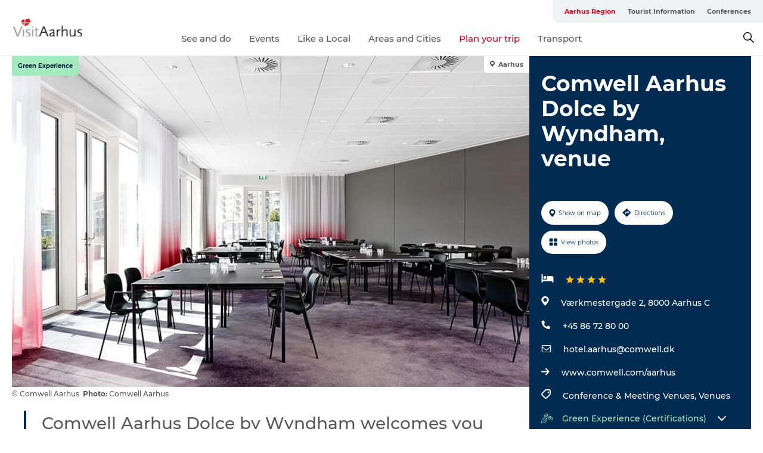

--- FILE ---
content_type: text/html; charset=utf-8
request_url: https://www.visitaarhus.com/aarhus-region/plan-your-trip/comwell-aarhus-dolce-wyndham-venue-gdk765175
body_size: 38340
content:
<!DOCTYPE html><html lang="en" class=""><head><meta charSet="UTF-8"/><meta http-equiv="X-UA-Compatible" content="IE=edge"/><meta name="viewport" content="width=device-width, initial-scale=1.0, maximum-scale=1.0"/><title>Comwell Aarhus Dolce by Wyndham, venue | VisitAarhus</title><meta name="title" content="Comwell Aarhus Dolce by Wyndham, venue | VisitAarhus"/><meta name="description" content="Hotel Comwell Aarhus is a 4-star hotel with 240 rooms. The largest event/conference space has a capacity of up to 500 guests. If you are in need of more space Comwell Aarhus can collaborate with other nearby facilities, just a 5 minute walk from the hotel that can accommodate up to 900 guests."/><meta name="keywords" content="https://files.guidedanmark.org/files/484/224520_Comwell-Aarhus-mdelokale.jpg"/><link rel="canonical" href="https://www.visitaarhus.com/aarhus-region/plan-your-trip/comwell-aarhus-dolce-wyndham-venue-gdk765175"/><link rel="image_src" href="https://files.guidedanmark.org/files/484/224520_Comwell-Aarhus-mdelokale.jpg"/><meta property="og:site_name" content="VisitAarhus"/><meta property="og:url" content="https://www.visitaarhus.com/aarhus-region/plan-your-trip/comwell-aarhus-dolce-wyndham-venue-gdk765175"/><meta property="og:image" content="https://files.guidedanmark.org/files/484/224520_Comwell-Aarhus-mdelokale.jpg"/><meta property="og:image:url" content="https://files.guidedanmark.org/files/484/224520_Comwell-Aarhus-mdelokale.jpg"/><meta name="twitter:card" content="summary_large_image"/><meta name="twitter:title" content="Comwell Aarhus Dolce by Wyndham, venue | VisitAarhus"/><meta name="twitter:description" content="Hotel Comwell Aarhus is a 4-star hotel with 240 rooms. The largest event/conference space has a capacity of up to 500 guests. If you are in need of more space Comwell Aarhus can collaborate with other nearby facilities, just a 5 minute walk from the hotel that can accommodate up to 900 guests."/><meta name="twitter:url" content="https://www.visitaarhus.com/aarhus-region/plan-your-trip/comwell-aarhus-dolce-wyndham-venue-gdk765175"/><meta name="twitter:image" content="https://files.guidedanmark.org/files/484/224520_Comwell-Aarhus-mdelokale.jpg"/><script type="application/ld+json">{"@context":"https://schema.org","@graph":[{"@type":"Product","name":"Comwell Aarhus Dolce by Wyndham, venue","address":{"@type":"PostalAddress","streetAddress":"Værkmestergade 2","postalCode":"8000"},"geo":{"@type":"GeoCoordinates","latitude":"56.150302","longitude":"10.209205999"},"image":{"@type":"ImageObject","url":"https://files.guidedanmark.org/files/484/224520_Comwell-Aarhus-mdelokale.jpg"}}]}</script><meta name="google-site-verification" content="_4YlPhtGLQxtRmmJUVQMqLQ_Z2mzmVJk3X6E4VSdvqM"/><meta name="google-site-verification" content="_4YlPhtGLQxtRmmJUVQMqLQ_Z2mzmVJk3X6E4VSdvqM"/><meta name="formular" content="&lt;div id=&quot;sn-f1dcef6f-c522-4a73-9c80-d68de36c4cfe&quot;&gt;&lt;/div&gt;"/><script>dataLayer=[];</script><script class="google-tag-manager">
          (function(w,d,s,l,i){w[l]=w[l]||[];w[l].push({'gtm.start':
            new Date().getTime(),event:'gtm.js'});var f=d.getElementsByTagName(s)[0],
            j=d.createElement(s),dl=l!='dataLayer'?'&l='+l:'';j.async=true;j.src=
            'https://www.googletagmanager.com/gtm.js?id='+i+dl;f.parentNode.insertBefore(j,f);
          })(window,document,'script','dataLayer','GTM-PFBDMCW');
            </script><script type="text/javascript">!function(){"use strict";function l(e){for(var t=e,r=0,n=document.cookie.split(";");r<n.length;r++){var o=n[r].split("=");if(o[0].trim()===t)return o[1]}}function s(e){return localStorage.getItem(e)}function u(e){return window[e]}function A(e,t){e=document.querySelector(e);return t?null==e?void 0:e.getAttribute(t):null==e?void 0:e.textContent}var e=window,t=document,r="script",n="dataLayer",o="https://vcdezrtt.visitaarhus.dk",a="",i="evcdezrtt",c="dobbmym=HRBPPTEpTiJCPiNNM0IVS0ZaQ1wBCl4AHQcbDgQFER4BB1weDg%3D%3D",g="stapeUserId",v="",E="",d=!1;try{var d=!!g&&(m=navigator.userAgent,!!(m=new RegExp("Version/([0-9._]+)(.*Mobile)?.*Safari.*").exec(m)))&&16.4<=parseFloat(m[1]),f="stapeUserId"===g,I=d&&!f?function(e,t,r){void 0===t&&(t="");var n={cookie:l,localStorage:s,jsVariable:u,cssSelector:A},t=Array.isArray(t)?t:[t];if(e&&n[e])for(var o=n[e],a=0,i=t;a<i.length;a++){var c=i[a],c=r?o(c,r):o(c);if(c)return c}else console.warn("invalid uid source",e)}(g,v,E):void 0;d=d&&(!!I||f)}catch(e){console.error(e)}var m=e,g=(m[n]=m[n]||[],m[n].push({"gtm.start":(new Date).getTime(),event:"gtm.js"}),t.getElementsByTagName(r)[0]),v=I?"&bi="+encodeURIComponent(I):"",E=t.createElement(r),f=(d&&(i=8<i.length?i.replace(/([a-z]{8}$)/,"kp$1"):"kp"+i),!d&&a?a:o);E.async=!0,E.src=f+"/"+i+".js?"+c+v,null!=(e=g.parentNode)&&e.insertBefore(E,g)}();</script><script id="CookieConsent" src="https://policy.app.cookieinformation.com/uc.js" data-culture="EN" type="text/javascript" defer="" async=""></script><script src="https://www.google.com/recaptcha/api.js?render=re6LcAQtErAAAAAB4A__SJEmWGyszubotoR8sksx9N_site_key" async=""></script><link rel="icon" href="/static/images/favicon.ico" type="image/x-icon"/><meta name="next-head-count" content="28"/><link rel="preload" href="/_next/static/media/8858de35be6d63bd-s.p.ttf" as="font" type="font/ttf" crossorigin="anonymous" data-next-font="size-adjust"/><link rel="preload" href="/_next/static/media/ade88f670a4a93e2-s.p.woff2" as="font" type="font/woff2" crossorigin="anonymous" data-next-font="size-adjust"/><link rel="preload" href="/_next/static/media/7f4e2cacbacd7c77-s.p.woff" as="font" type="font/woff" crossorigin="anonymous" data-next-font="size-adjust"/><link rel="preload" href="/_next/static/media/fe6ff1c8e748122a-s.p.woff2" as="font" type="font/woff2" crossorigin="anonymous" data-next-font="size-adjust"/><link rel="preload" href="/_next/static/media/9671873632b769ea-s.p.woff2" as="font" type="font/woff2" crossorigin="anonymous" data-next-font="size-adjust"/><link rel="preload" href="/_next/static/media/0020fb129ebc950b-s.p.woff2" as="font" type="font/woff2" crossorigin="anonymous" data-next-font="size-adjust"/><link rel="preload" href="/_next/static/css/f9783be563079af7.css" as="style"/><link rel="stylesheet" href="/_next/static/css/f9783be563079af7.css" data-n-g=""/><noscript data-n-css=""></noscript><script defer="" nomodule="" src="/_next/static/chunks/polyfills-78c92fac7aa8fdd8.js"></script><script defer="" src="/_next/static/chunks/24434.2d78b39796aef039.js"></script><script defer="" src="/_next/static/chunks/90180.2cd874d1f8a55392.js"></script><script defer="" src="/_next/static/chunks/89311.d4a83a9b96968818.js"></script><script defer="" src="/_next/static/chunks/52576.7c1155037314c9e5.js"></script><script defer="" src="/_next/static/chunks/69305.95e9ec2f7430440a.js"></script><script defer="" src="/_next/static/chunks/16487.c8405206fde0bf11.js"></script><script defer="" src="/_next/static/chunks/61263.cd3f37a049f1982f.js"></script><script defer="" src="/_next/static/chunks/75fc9c18-295119e68f43c671.js"></script><script defer="" src="/_next/static/chunks/22135.5b23275e4359771f.js"></script><script defer="" src="/_next/static/chunks/88035.a55b00c408bb73af.js"></script><script defer="" src="/_next/static/chunks/77654.f3f2dda92b6acb47.js"></script><script defer="" src="/_next/static/chunks/33996.2229128561d62e70.js"></script><script defer="" src="/_next/static/chunks/38606.c791e11a42e15f83.js"></script><script defer="" src="/_next/static/chunks/73999.f214e8f8ebe5101d.js"></script><script defer="" src="/_next/static/chunks/66518.8241159cdeb0e19e.js"></script><script defer="" src="/_next/static/chunks/42911.663eb074ad65fed6.js"></script><script defer="" src="/_next/static/chunks/7969.600288e47a18f32f.js"></script><script defer="" src="/_next/static/chunks/20349.72af27da3c31588d.js"></script><script defer="" src="/_next/static/chunks/407.b80e1eb57de02bcf.js"></script><script defer="" src="/_next/static/chunks/46473.9af10905805760a8.js"></script><script defer="" src="/_next/static/chunks/45849.741acc0402931615.js"></script><script defer="" src="/_next/static/chunks/10613.16507b36973a2d41.js"></script><script defer="" src="/_next/static/chunks/6462.c12763e89d8a44ae.js"></script><script defer="" src="/_next/static/chunks/84041.d231d3637cdb2731.js"></script><script defer="" src="/_next/static/chunks/32299.3c4b62ae9e1c2bb9.js"></script><script src="/_next/static/chunks/webpack-63856f52277dde65.js" defer=""></script><script src="/_next/static/chunks/framework-f0918f007280e2a4.js" defer=""></script><script src="/_next/static/chunks/main-e4ec7a994fac8df8.js" defer=""></script><script src="/_next/static/chunks/pages/_app-dfcb281616405551.js" defer=""></script><script src="/_next/static/chunks/72776-dd4a5de0c04d1828.js" defer=""></script><script src="/_next/static/chunks/51294-05c6ba5fe17e3586.js" defer=""></script><script src="/_next/static/chunks/pages/drupal-f757f6edd3d96ab6.js" defer=""></script><script src="/_next/static/kcTTT74bUDEUWe3UTljfD/_buildManifest.js" defer=""></script><script src="/_next/static/kcTTT74bUDEUWe3UTljfD/_ssgManifest.js" defer=""></script><style data-styled="" data-styled-version="6.0.5">.gYcIVp a{padding:6px;position:absolute;top:-40px;left:0px;color:#c0c0c0;border-right:1px solid #7ba8a1;border-bottom:1px solid #7ba8a1;border-bottom-right-radius:8px;background:#df041f;-webkit-transition:top 1s ease-out;transition:top 1s ease-out;z-index:100;}/*!sc*/
.gYcIVp a:focus{position:absolute;left:0px;top:0px;-webkit-transition:top 0.1s ease-in;transition:top 0.1s ease-in;}/*!sc*/
@media (prefers-reduced-motion: reduce){.gYcIVp a{transition-duration:0.001ms!important;}}/*!sc*/
@media print{.gYcIVp{display:none;}}/*!sc*/
data-styled.g4[id="sc-521c778a-3"]{content:"gYcIVp,"}/*!sc*/
.fnpHaN{background-color:#FFF;}/*!sc*/
data-styled.g12[id="sc-1c46d5dd-5"]{content:"fnpHaN,"}/*!sc*/
.btXcuZ{width:100%;height:65px;background-color:#df041f;display:flex;justify-content:center;align-content:center;align-items:center;}/*!sc*/
data-styled.g13[id="sc-1c46d5dd-6"]{content:"btXcuZ,"}/*!sc*/
.kjVbdK{font-size:14px;font-weight:bold;line-height:18px;color:white;}/*!sc*/
data-styled.g14[id="sc-1c46d5dd-7"]{content:"kjVbdK,"}/*!sc*/
.iMgDDq{padding:0 7px;display:flex;justify-content:center;align-items:center;align-content:center;}/*!sc*/
.iMgDDq a{color:white;display:inline-block;padding:0 7px;}/*!sc*/
.iMgDDq svg path{fill:white;}/*!sc*/
.iMgDDq a[title="tiktok"]>svg{width:20px;height:20px;}/*!sc*/
.iMgDDq a[title="tiktok"]{padding-left:2px!important;}/*!sc*/
data-styled.g15[id="sc-1c46d5dd-8"]{content:"iMgDDq,"}/*!sc*/
.buaBos{border-top:2px solid rgb(231, 234, 236);padding:15px 0px;margin-top:40px;display:flex;align-items:center;align-content:center;font-size:14px;}/*!sc*/
@media (max-width: 47.9375em){.buaBos{font-size:12px;flex-direction:column;}}/*!sc*/
data-styled.g16[id="sc-1c46d5dd-9"]{content:"buaBos,"}/*!sc*/
.yMZwZ{display:flex;align-content:center;align-items:center;}/*!sc*/
@media (max-width: 47.9375em){.yMZwZ{margin:10px 0 20px;}}/*!sc*/
@media (min-width: 48em){.yMZwZ{margin:0 20px;flex:1;}}/*!sc*/
.yMZwZ a{cursor:pointer;margin:0 20px;color:#585858;}/*!sc*/
.yMZwZ a:hover{color:#df041f;}/*!sc*/
data-styled.g18[id="sc-1c46d5dd-11"]{content:"yMZwZ,"}/*!sc*/
.dTjGyd{padding:20px 0;}/*!sc*/
@media (max-width: 47.9375em){.dTjGyd{font-size:14px;}}/*!sc*/
data-styled.g19[id="sc-1c46d5dd-12"]{content:"dTjGyd,"}/*!sc*/
.ciIioz h2{font-size:14px;font-weight:700;margin-bottom:20px;}/*!sc*/
data-styled.g20[id="sc-1c46d5dd-13"]{content:"ciIioz,"}/*!sc*/
.bFerkM{list-style:none;padding:0;}/*!sc*/
.bFerkM li{margin:15px 0;}/*!sc*/
.bFerkM a{color:#585858;}/*!sc*/
.bFerkM a:hover{color:#df041f;}/*!sc*/
data-styled.g21[id="sc-1c46d5dd-14"]{content:"bFerkM,"}/*!sc*/
.kKnrtv{position:relative;border-bottom:1px solid rgb(240, 241, 243);background-color:#FFF;width:100vw;top:0;transition:all 0.3s;}/*!sc*/
.kKnrtv >div{display:flex;align-items:center;height:100%;}/*!sc*/
.kKnrtv.sticky{position:fixed;z-index:20;}/*!sc*/
@media print{.kKnrtv.sticky{display:none;}}/*!sc*/
@media (max-width: 47.9375em){.kKnrtv{height:44px;}}/*!sc*/
data-styled.g37[id="sc-1c46d5dd-30"]{content:"kKnrtv,"}/*!sc*/
.jOAfxs{width:200px;padding:6px 20px;position:sticky;top:0;}/*!sc*/
.jOAfxs img{max-width:100%;max-height:50px;}/*!sc*/
data-styled.g38[id="sc-1c46d5dd-31"]{content:"jOAfxs,"}/*!sc*/
.eUDiup{flex:1;display:flex;flex-direction:column;height:100%;}/*!sc*/
.eUDiup a{text-decoration:none;color:#585858;}/*!sc*/
.eUDiup a:hover{color:#df041f;}/*!sc*/
data-styled.g58[id="sc-1c46d5dd-51"]{content:"eUDiup,"}/*!sc*/
.jUqpBg{align-self:flex-end;border-bottom-left-radius:10px;background-color:#eff3f4;}/*!sc*/
.jUqpBg ul{padding:0 10px;margin:0;}/*!sc*/
.jUqpBg ul li{display:inline-block;list-style:none;}/*!sc*/
.jUqpBg ul li.inactive >a{display:none;}/*!sc*/
.jUqpBg ul li.active >a{color:#df041f;}/*!sc*/
.jUqpBg ul li a{display:block;font-size:11px;font-weight:bold;padding:12px 10px;}/*!sc*/
data-styled.g59[id="sc-1c46d5dd-52"]{content:"jUqpBg,"}/*!sc*/
.bAtWEE{align-self:center;flex:1;display:flex;width:100%;position:relative;top:0;background-color:#FFF;}/*!sc*/
.bAtWEE ul{padding:0;}/*!sc*/
.bAtWEE ul.secondary-menu{flex:1;text-align:center;}/*!sc*/
.bAtWEE ul.search-menu{min-width:200px;text-align:right;}/*!sc*/
.bAtWEE ul li{display:inline-block;vertical-align:middle;list-style:none;padding:0 15px;}/*!sc*/
.bAtWEE ul li a{font-size:15px;padding:0;}/*!sc*/
.bAtWEE ul li.active >a{color:#df041f;}/*!sc*/
data-styled.g60[id="sc-1c46d5dd-53"]{content:"bAtWEE,"}/*!sc*/
.bPiEZp{cursor:pointer;}/*!sc*/
.bPiEZp span{display:none;}/*!sc*/
data-styled.g68[id="sc-1c46d5dd-61"]{content:"bPiEZp,"}/*!sc*/
.jWQKaT{display:flex;justify-content:space-between;align-content:center;align-items:center;}/*!sc*/
.jWQKaT >div{margin:10px 0;}/*!sc*/
data-styled.g69[id="sc-1c46d5dd-62"]{content:"jWQKaT,"}/*!sc*/
html{line-height:1.15;-webkit-text-size-adjust:100%;}/*!sc*/
body{margin:0;}/*!sc*/
main{display:block;}/*!sc*/
h1{font-size:2em;margin:0.67em 0;}/*!sc*/
hr{box-sizing:content-box;height:0;overflow:visible;}/*!sc*/
pre{font-family:monospace,monospace;font-size:1em;}/*!sc*/
a{background-color:transparent;}/*!sc*/
abbr[title]{border-bottom:none;text-decoration:underline;text-decoration:underline dotted;}/*!sc*/
b,strong{font-weight:bolder;}/*!sc*/
code,kbd,samp{font-family:monospace,monospace;font-size:1em;}/*!sc*/
small{font-size:80%;}/*!sc*/
sub,sup{font-size:75%;line-height:0;position:relative;vertical-align:baseline;}/*!sc*/
sub{bottom:-0.25em;}/*!sc*/
sup{top:-0.5em;}/*!sc*/
img{border-style:none;}/*!sc*/
button,input,optgroup,select,textarea{font-family:inherit;font-size:100%;line-height:1.15;margin:0;}/*!sc*/
button,input{overflow:visible;}/*!sc*/
button,select{text-transform:none;}/*!sc*/
button,[type="button"],[type="reset"],[type="submit"]{-webkit-appearance:button;}/*!sc*/
button::-moz-focus-inner,[type="button"]::-moz-focus-inner,[type="reset"]::-moz-focus-inner,[type="submit"]::-moz-focus-inner{border-style:none;padding:0;}/*!sc*/
button:-moz-focusring,[type="button"]:-moz-focusring,[type="reset"]:-moz-focusring,[type="submit"]:-moz-focusring{outline:1px dotted ButtonText;}/*!sc*/
fieldset{padding:0.35em 0.75em 0.625em;}/*!sc*/
legend{box-sizing:border-box;color:inherit;display:table;max-width:100%;padding:0;white-space:normal;}/*!sc*/
progress{vertical-align:baseline;}/*!sc*/
textarea{overflow:auto;}/*!sc*/
[type="checkbox"],[type="radio"]{box-sizing:border-box;padding:0;}/*!sc*/
[type="number"]::-webkit-inner-spin-button,[type="number"]::-webkit-outer-spin-button{height:auto;}/*!sc*/
[type="search"]{-webkit-appearance:textfield;outline-offset:-2px;}/*!sc*/
[type="search"]::-webkit-search-decoration{-webkit-appearance:none;}/*!sc*/
::-webkit-file-upload-button{-webkit-appearance:button;font:inherit;}/*!sc*/
details{display:block;}/*!sc*/
summary{display:list-item;}/*!sc*/
template{display:none;}/*!sc*/
[hidden]{display:none;}/*!sc*/
data-styled.g70[id="sc-global-ecVvVt1"]{content:"sc-global-ecVvVt1,"}/*!sc*/
*{box-sizing:border-box;}/*!sc*/
*:before,*:after{box-sizing:border-box;}/*!sc*/
body{font-family:'Montserrat',Verdana,Arial,sans-serif;color:#585858;background-color:#FFF;line-height:1.3;font-weight:500;width:100%;max-width:100vw;overflow-x:hidden;}/*!sc*/
body.freeze-scroll{overflow:hidden;}/*!sc*/
@media (max-width: 47.9375em){body{margin-top:44px;}}/*!sc*/
p:last-child{margin-top:0;}/*!sc*/
img{display:block;max-width:100%;height:auto;}/*!sc*/
.text-container a{text-decoration:underline;}/*!sc*/
a{text-decoration:none;color:#e70013;transition:all 0.3s;}/*!sc*/
a:hover{color:#e47442;}/*!sc*/
a.link-icon:before{content:"";display:inline-block;width:18px;height:18px;background-size:100%;background-color:#e70013;background-position:center;background-repeat:no-repeat;margin-right:4px;position:relative;}/*!sc*/
a.link-icon.link-internal:before{top:4px;background-image:url(/static/images/svg/internalLinkMask.svg);}/*!sc*/
a.link-icon.link-mailto:before,a.link-icon.link-external:before{background-image:url(/static/images/svg/linkoutMaskWhite.svg);}/*!sc*/
.paragraph{margin-top:40px;margin-bottom:40px;}/*!sc*/
.paragraph:first-child{margin-top:0;}/*!sc*/
.text-align-right{text-align:right;}/*!sc*/
.text-align-left{text-align:left;}/*!sc*/
.text-align-center{text-align:center;}/*!sc*/
.text-align-justify{text-align:justify;}/*!sc*/
.txt-size-regular{font-weight:400;}/*!sc*/
.txt-size-medium{font-weight:500;}/*!sc*/
.txt-size-bold{font-weight:600;}/*!sc*/
.txt-size-semi-bold{font-weight:700;}/*!sc*/
@keyframes menuOpen{from{height:0px;}to{height:calc(100vh - 100%);}}/*!sc*/
@keyframes highlight{from{background-color:rgba(0,0,0,0.1);}to{background-color:rgba(0,0,0,0);}}/*!sc*/
@media (max-width: 47.9375em){.paragraph.paragraph--columns-2 .paragraph.paragraph--highlight-image,.paragraph.paragraph--columns-3 .paragraph.paragraph--highlight-image{margin-left:-20px;margin-right:-20px;}}/*!sc*/
data-styled.g71[id="sc-global-kxOjPr1"]{content:"sc-global-kxOjPr1,"}/*!sc*/
.jBVDfF{position:fixed;font-size:1px;color:#fff;width:1px;height:1px;overflow:hidden;top:-1px;left:-1px;z-index:99999;}/*!sc*/
data-styled.g72[id="sc-6945e261-0"]{content:"jBVDfF,"}/*!sc*/
.camETg{display:inline-block;width:40px;height:40px;background-size:cover;background-position:center;border-radius:50%;margin-bottom:10px;}/*!sc*/
@media (min-width: 48em){.camETg{margin-bottom:0;margin-right:20px;}}/*!sc*/
.camETg.small{width:16px;height:16px;margin-right:10px;}/*!sc*/
data-styled.g281[id="sc-d279e38c-29"]{content:"camETg,"}/*!sc*/
.enWcTi{padding:14px 15px;cursor:pointer;border:1px solid rgb(225, 226, 227);background-color:rgb(234, 236, 238);display:flex;align-content:center;align-items:center;width:100%;}/*!sc*/
@media (min-width: 48em){.enWcTi{width:30%;}}/*!sc*/
.enWcTi .language-name{flex:1;}/*!sc*/
.enWcTi:after{height:11px;width:11px;border-top:1px solid rgb(193, 196, 199);border-right:1px solid rgb(193, 196, 199);transform:rotate(45deg);content:"";display:block;}/*!sc*/
data-styled.g283[id="sc-d279e38c-31"]{content:"enWcTi,"}/*!sc*/
.gEMIVp{position:relative;padding-left:20px;padding-right:20px;}/*!sc*/
.gEMIVp.xs-1{width:8.33333%;min-width:8.33333%;}/*!sc*/
.gEMIVp.xs-2{width:16.66667%;min-width:16.66667%;}/*!sc*/
.gEMIVp.xs-3{width:25.00000%;min-width:25.00000%;}/*!sc*/
.gEMIVp.xs-4{width:33.33333%;min-width:33.33333%;}/*!sc*/
.gEMIVp.xs-5{width:41.66667%;min-width:41.66667%;}/*!sc*/
.gEMIVp.xs-6{width:50.00000%;min-width:50.00000%;}/*!sc*/
.gEMIVp.xs-7{width:58.33333%;min-width:58.33333%;}/*!sc*/
.gEMIVp.xs-8{width:66.66667%;min-width:66.66667%;}/*!sc*/
.gEMIVp.xs-9{width:75.00000%;min-width:75.00000%;}/*!sc*/
.gEMIVp.xs-10{width:83.33333%;min-width:83.33333%;}/*!sc*/
.gEMIVp.xs-11{width:91.66667%;min-width:91.66667%;}/*!sc*/
.gEMIVp.xs-12{width:100.00000%;min-width:100.00000%;}/*!sc*/
@media (min-width: 23.5em){.gEMIVp.sm-1{width:8.33333%;min-width:8.33333%;}.gEMIVp.sm-2{width:16.66667%;min-width:16.66667%;}.gEMIVp.sm-3{width:25.00000%;min-width:25.00000%;}.gEMIVp.sm-4{width:33.33333%;min-width:33.33333%;}.gEMIVp.sm-5{width:41.66667%;min-width:41.66667%;}.gEMIVp.sm-6{width:50.00000%;min-width:50.00000%;}.gEMIVp.sm-7{width:58.33333%;min-width:58.33333%;}.gEMIVp.sm-8{width:66.66667%;min-width:66.66667%;}.gEMIVp.sm-9{width:75.00000%;min-width:75.00000%;}.gEMIVp.sm-10{width:83.33333%;min-width:83.33333%;}.gEMIVp.sm-11{width:91.66667%;min-width:91.66667%;}.gEMIVp.sm-12{width:100.00000%;min-width:100.00000%;}}/*!sc*/
@media (min-width: 48em){.gEMIVp.md-1{width:8.33333%;min-width:8.33333%;}.gEMIVp.md-2{width:16.66667%;min-width:16.66667%;}.gEMIVp.md-3{width:25.00000%;min-width:25.00000%;}.gEMIVp.md-4{width:33.33333%;min-width:33.33333%;}.gEMIVp.md-5{width:41.66667%;min-width:41.66667%;}.gEMIVp.md-6{width:50.00000%;min-width:50.00000%;}.gEMIVp.md-7{width:58.33333%;min-width:58.33333%;}.gEMIVp.md-8{width:66.66667%;min-width:66.66667%;}.gEMIVp.md-9{width:75.00000%;min-width:75.00000%;}.gEMIVp.md-10{width:83.33333%;min-width:83.33333%;}.gEMIVp.md-11{width:91.66667%;min-width:91.66667%;}.gEMIVp.md-12{width:100.00000%;min-width:100.00000%;}}/*!sc*/
@media (min-width: 64em){.gEMIVp.lg-1{width:8.33333%;min-width:8.33333%;}.gEMIVp.lg-2{width:16.66667%;min-width:16.66667%;}.gEMIVp.lg-3{width:25.00000%;min-width:25.00000%;}.gEMIVp.lg-4{width:33.33333%;min-width:33.33333%;}.gEMIVp.lg-5{width:41.66667%;min-width:41.66667%;}.gEMIVp.lg-6{width:50.00000%;min-width:50.00000%;}.gEMIVp.lg-7{width:58.33333%;min-width:58.33333%;}.gEMIVp.lg-8{width:66.66667%;min-width:66.66667%;}.gEMIVp.lg-9{width:75.00000%;min-width:75.00000%;}.gEMIVp.lg-10{width:83.33333%;min-width:83.33333%;}.gEMIVp.lg-11{width:91.66667%;min-width:91.66667%;}.gEMIVp.lg-12{width:100.00000%;min-width:100.00000%;}}/*!sc*/
@media (min-width: 82.5em){.gEMIVp.xl-1{width:8.33333%;min-width:8.33333%;}.gEMIVp.xl-2{width:16.66667%;min-width:16.66667%;}.gEMIVp.xl-3{width:25.00000%;min-width:25.00000%;}.gEMIVp.xl-4{width:33.33333%;min-width:33.33333%;}.gEMIVp.xl-5{width:41.66667%;min-width:41.66667%;}.gEMIVp.xl-6{width:50.00000%;min-width:50.00000%;}.gEMIVp.xl-7{width:58.33333%;min-width:58.33333%;}.gEMIVp.xl-8{width:66.66667%;min-width:66.66667%;}.gEMIVp.xl-9{width:75.00000%;min-width:75.00000%;}.gEMIVp.xl-10{width:83.33333%;min-width:83.33333%;}.gEMIVp.xl-11{width:91.66667%;min-width:91.66667%;}.gEMIVp.xl-12{width:100.00000%;min-width:100.00000%;}}/*!sc*/
data-styled.g328[id="sc-bb566763-28"]{content:"gEMIVp,"}/*!sc*/
.hPpxAZ{width:100%;max-width:100%;margin-right:auto;margin-left:auto;padding-left:1.25em;padding-right:1.25em;transition:all 0.3s;}/*!sc*/
@media (min-width: 23.5em){.hPpxAZ{width:100%;}}/*!sc*/
@media (min-width: 48em){.hPpxAZ{width:46.75em;}}/*!sc*/
@media (min-width: 64em){.hPpxAZ{width:61.5em;}}/*!sc*/
@media (min-width: 82.5em){.hPpxAZ{width:80em;}}/*!sc*/
data-styled.g329[id="sc-bb566763-29"]{content:"hPpxAZ,"}/*!sc*/
.kLBSZd{max-width:1450px;margin-right:auto;margin-left:auto;padding-left:1.25em;padding-right:1.25em;transition:all 0.3s;}/*!sc*/
.kLBSZd.no-padding{padding:0;}/*!sc*/
data-styled.g339[id="sc-bb566763-39"]{content:"kLBSZd,"}/*!sc*/
.cBBUa-D{display:flex;flex-direction:row;flex-wrap:wrap;margin-left:-20px;margin-right:-20px;min-width:100%;}/*!sc*/
data-styled.g374[id="sc-bb566763-74"]{content:"cBBUa-D,"}/*!sc*/
.bAZmJe{max-width:800px;margin-right:auto;margin-left:auto;padding-left:1.25em;padding-right:1.25em;}/*!sc*/
.bAZmJe.text-left{margin-left:0;padding-left:0;text-align:left;}/*!sc*/
.bAZmJe.text-right{margin-right:0;padding-right:0;text-align:right;}/*!sc*/
.bAZmJe.text-center{text-align:center;}/*!sc*/
.bAZmJe h1{font-weight:900;font-size:40px;letter-spacing:-0.5px;}/*!sc*/
@media (max-width: 47.9375em){.bAZmJe h1{font-size:26px;}}/*!sc*/
.bAZmJe h2{font-weight:700;font-size:25px;letter-spacing:-0.5px;}/*!sc*/
@media (max-width: 47.9375em){.bAZmJe h2{font-size:19px;}}/*!sc*/
.bAZmJe h3,.bAZmJe h4{font-weight:700;font-size:18px;letter-spacing:-0.5px;}/*!sc*/
@media (max-width: 47.9375em){.bAZmJe h3,.bAZmJe h4{font-size:16px;}}/*!sc*/
data-styled.g390[id="sc-bb566763-90"]{content:"bAZmJe,"}/*!sc*/
@media (max-width: 47.9375em){.bPGLSi{padding-left:0;padding-right:0;}}/*!sc*/
data-styled.g459[id="sc-f8176ca3-0"]{content:"bPGLSi,"}/*!sc*/
.igLRvm{padding-bottom:2.5em;}/*!sc*/
.igLRvm .padding-0{padding:0;}/*!sc*/
@media (max-width: 63.9375em){.igLRvm{margin-top:55px;}}/*!sc*/
data-styled.g460[id="sc-f8176ca3-1"]{content:"igLRvm,"}/*!sc*/
.iaWucu{width:70%;display:flex;}/*!sc*/
@media (max-width: 63.9375em){.iaWucu{width:65%;}}/*!sc*/
@media (max-width: 47.9375em){.iaWucu{width:100%;}}/*!sc*/
data-styled.g461[id="sc-f8176ca3-2"]{content:"iaWucu,"}/*!sc*/
@media (max-width: 47.9375em){.hiHBVT{width:100%;}}/*!sc*/
data-styled.g462[id="sc-f8176ca3-3"]{content:"hiHBVT,"}/*!sc*/
@media (max-width: 47.9375em){.dTQpbO{padding-left:0;padding-right:0;}}/*!sc*/
data-styled.g463[id="sc-f8176ca3-4"]{content:"dTQpbO,"}/*!sc*/
.kTabag{width:70%;height:555px;min-height:555px;position:relative;float:left;margin-bottom:40px;}/*!sc*/
@media (max-width: 63.9375em){.kTabag{width:65%;}}/*!sc*/
@media (max-width: 47.9375em){.kTabag{width:100%;height:210px;min-height:210px;margin-bottom:0;float:none;}}/*!sc*/
data-styled.g464[id="sc-f8176ca3-5"]{content:"kTabag,"}/*!sc*/
.eymwOi{height:100%;width:100%;position:relative;}/*!sc*/
.eymwOi img{width:100%;height:100%;object-fit:cover;}/*!sc*/
.eymwOi span{z-index:1;position:absolute;top:0;left:0;background:#a3eabf;color:#07203b;padding:11px 10px;border-radius:0 0 5px 0;font-size:10px;font-weight:bold;line-height:11px;}/*!sc*/
data-styled.g465[id="sc-f8176ca3-6"]{content:"eymwOi,"}/*!sc*/
.kKgnec{width:30%;background-color:#022b52;padding:25px 35px 20px 35px;color:#ffffff;float:right;position:relative;}/*!sc*/
@media (max-width: 82.4375em){.kKgnec{padding:25px 20px 20px 20px;}}/*!sc*/
@media (max-width: 63.9375em){.kKgnec{width:35%;}}/*!sc*/
@media (max-width: 47.9375em){.kKgnec{width:100%;float:none;position:inherit;text-align:center;padding:50px 20px 20px 20px;}}/*!sc*/
data-styled.g467[id="sc-f8176ca3-8"]{content:"kKgnec,"}/*!sc*/
.iVLTu{position:sticky;top:55px;padding:30px 35px 35px 35px;}/*!sc*/
@media (max-width: 82.4375em){.iVLTu{padding:30px 20px 35px 20px;}}/*!sc*/
@media (max-width: 63.9375em){.iVLTu{width:35%;}}/*!sc*/
@media (max-width: 47.9375em){.iVLTu{width:100%;position:inherit;padding:30px 20px 30px 20px;}}/*!sc*/
data-styled.g468[id="sc-f8176ca3-9"]{content:"iVLTu,"}/*!sc*/
.kGVlIW{font-size:36px;line-height:42px;margin:0;}/*!sc*/
@media (max-width: 47.9375em){.kGVlIW{font-size:26px;line-height:32px;}}/*!sc*/
data-styled.g472[id="sc-f8176ca3-13"]{content:"kGVlIW,"}/*!sc*/
.julIoh{display:flex;flex-wrap:wrap;justify-content:flex-start;margin:0 0 20px 0;}/*!sc*/
@media (max-width: 23.4375em){.julIoh{width:100%;justify-content:space-around;margin:0 -10px 20px -10px;width:auto;}}/*!sc*/
data-styled.g473[id="sc-f8176ca3-14"]{content:"julIoh,"}/*!sc*/
.fefxPf{padding:30px 0 0 0;}/*!sc*/
.fefxPf:empty{padding:0;}/*!sc*/
.fefxPf button{margin:0 0 20px 0!important;}/*!sc*/
.fefxPf a:last-child button{margin-bottom:0px!important;}/*!sc*/
data-styled.g474[id="sc-f8176ca3-15"]{content:"fefxPf,"}/*!sc*/
.gtssAg{cursor:pointer;display:flex;justify-content:center;align-items:center;border:none;color:#022b52;}/*!sc*/
.gtssAg:last-of-type{margin:0 0 10px 0;}/*!sc*/
data-styled.g475[id="sc-f8176ca3-16"]{content:"gtssAg,"}/*!sc*/
.hiXYwN{border-radius:35px;background:#ffffff;margin:0 10px 10px 0;padding:0;}/*!sc*/
.hiXYwN svg{margin:0 5px 0 0;}/*!sc*/
.hiXYwN svg path{fill:#022b52;}/*!sc*/
.hiXYwN .btn-round-content{padding:13px;margin:0;color:inherit;font-size:10px;line-height:11px;display:flex;justify-content:center;align-items:center;}/*!sc*/
@media (max-width: 23.4375em){.hiXYwN{margin:0 0 10px 0;}.hiXYwN .btn-round-content{padding:13px 10px;}}/*!sc*/
data-styled.g476[id="sc-f8176ca3-17"]{content:"hiXYwN,"}/*!sc*/
.kIlebw{z-index:9;position:relative;}/*!sc*/
.kIlebw.no-image{margin-top:0;}/*!sc*/
data-styled.g478[id="sc-f8176ca3-19"]{content:"kIlebw,"}/*!sc*/
.byCEMc{padding:0 40px 0 30px;font-size:28px;line-height:42px;text-align:left;margin-bottom:50px;position:relative;}/*!sc*/
.byCEMc:before{content:" ";position:absolute;left:0;height:100%;width:4px;background-color:#022b52;}/*!sc*/
@media (max-width: 47.9375em){.byCEMc{font-size:18px;line-height:30px;margin-bottom:0;}}/*!sc*/
data-styled.g479[id="sc-f8176ca3-20"]{content:"byCEMc,"}/*!sc*/
.jiBwhG{font-size:18px;line-height:28px;margin-top:15px;margin-bottom:25px;word-break:break-word;}/*!sc*/
@media (max-width: 47.9375em){.jiBwhG{font-size:16px;line-height:26px;}}/*!sc*/
.jiBwhG a{word-break:break-word;}/*!sc*/
.jiBwhG h1,.jiBwhG h2,.jiBwhG h3,.jiBwhG h4{margin:23px 0 10px 0;}/*!sc*/
.jiBwhG h2{font-size:21px;line-height:25px;}/*!sc*/
.jiBwhG p{margin:0 0 18px 0;}/*!sc*/
@media (max-width: 47.9375em){.jiBwhG p{margin:0 0 16px 0;}}/*!sc*/
data-styled.g480[id="sc-f8176ca3-21"]{content:"jiBwhG,"}/*!sc*/
.fuXQAW{font-size:12px;line-height:13px;margin:5px 0 0 0;}/*!sc*/
.fuXQAW span{font-weight:bold;}/*!sc*/
@media (max-width: 47.9375em){.fuXQAW{color:#aabccd;text-align:center;background-color:#022b52;margin:0;padding:5px 0 0 0;}}/*!sc*/
data-styled.g481[id="sc-f8176ca3-22"]{content:"fuXQAW,"}/*!sc*/
</style></head><body><div id="__next"><main class="__className_9cab95"><div class="sc-6945e261-0 jBVDfF"> </div><div class="sc-521c778a-3 gYcIVp"><a href="#maincontent">Skip to main content</a></div><div id="sticky-header-wrap" class="sc-1c46d5dd-30 kKnrtv"><div class="sc-bb566763-39 kLBSZd no-padding container"><div class="sc-1c46d5dd-31 jOAfxs"><a class="link-internal" title="Go to homepage" href="/"><img alt="VisitAarhus" width="160" height="31" src="/sites/visitaarhus.com/files/2022-09/visitaarhus-logo-stoerre.svg" fetchpriority="auto" loading="lazy"/></a></div><div class="sc-1c46d5dd-51 eUDiup"><div class="sc-1c46d5dd-52 jUqpBg"><ul class="menu primary-menu"><li class="active"><a class="link-internal" href="/aarhus-region">Aarhus Region</a></li><li class="inactive"><a class="link-internal" href="/areas-and-cities">Areas and Cities</a></li><li class=""><a class="link-internal" href="/turistinformation">Tourist Information</a></li><li class=""><a class="link-external" target="_blank" rel="noopener" href="https://www.visitaarhusconvention.com">Conferences</a></li><li class="inactive"><a class="link-internal" href="/business/corporate">Corporate</a></li><li class="inactive"><a class="link-internal" href="/corporate/contact/employees">Contact</a></li></ul></div><div class="sc-1c46d5dd-53 bAtWEE"><ul class="menu secondary-menu"><li class=""><a class="link-internal" href="/aarhus-region/see-and-do">See and do</a></li><li class=""><a class="link-internal" href="/events-in-the-aarhus-region">Events</a></li><li class=""><a class="link-internal" href="/aarhus-region/local">Like a Local</a></li><li class=""><a class="link-internal" href="/areas-and-cities">Areas and Cities</a></li><li class="active"><a class="link-internal" href="/aarhus-region/plan-your-trip">Plan your trip</a></li><li class=""><a class="link-internal" href="/transport/transport-your-holiday-aarhus-region">Transport</a></li></ul><ul class="menu search-menu"><li><a tabindex="0" class="sc-1c46d5dd-61 bPiEZp"><svg xmlns="http://www.w3.org/2000/svg" version="1.1" viewBox="0 0 18.508 18.508" width="18"><path d="M 12.264 2.111 C 10.856 0.704 9.164 0 7.188 0 C 5.21 0 3.518 0.704 2.11 2.111 C 0.704 3.52 0 5.211 0 7.187 c 0 1.977 0.704 3.67 2.111 5.077 c 1.408 1.407 3.1 2.111 5.076 2.111 c 1.708 0 3.22 -0.54 4.538 -1.617 l 5.705 5.75 l 1.078 -1.078 l -5.75 -5.705 c 1.078 -1.318 1.617 -2.83 1.617 -4.537 c 0 -1.977 -0.704 -3.67 -2.111 -5.077 Z m -9.12 1.034 C 4.254 2.007 5.6 1.437 7.188 1.437 c 1.588 0 2.943 0.562 4.066 1.685 c 1.123 1.123 1.684 2.478 1.684 4.066 c 0 1.587 -0.561 2.942 -1.684 4.065 c -1.123 1.123 -2.478 1.684 -4.066 1.684 c -1.587 0 -2.942 -0.561 -4.065 -1.684 C 2 10.13 1.437 8.775 1.437 7.187 c 0 -1.587 0.57 -2.934 1.708 -4.042 Z" fill-rule="evenodd" stroke="none" stroke-width="1"></path></svg><span>Search</span></a></li></ul></div></div></div></div><div class="sc-bb566763-39 kLBSZd container"><div class="sc-1c46d5dd-62 jWQKaT"></div></div><div id="maincontent"><div class="sc-f8176ca3-1 igLRvm" lang="en"><div class="sc-bb566763-39 kLBSZd sc-f8176ca3-0 bPGLSi container"><div class="sc-f8176ca3-5 kTabag"><div class="sc-f8176ca3-6 eymwOi"><img src="https://gdkfiles.visitdenmark.com/files/484/224520_Comwell-Aarhus-mdelokale.jpg?width=987" fetchpriority="auto" loading="lazy" layout="fill"/><span>Green Experience</span></div><div class="sc-f8176ca3-22 fuXQAW">© <!-- -->  <span>Photo<!-- -->:</span> </div></div><div class="sc-f8176ca3-8 kKgnec"><h1 class="sc-f8176ca3-13 kGVlIW">Comwell Aarhus Dolce by Wyndham, venue</h1></div><div top="55" class="sc-f8176ca3-8 sc-f8176ca3-9 kKgnec iVLTu"><div class="sc-f8176ca3-14 julIoh"><button class="sc-f8176ca3-16 sc-f8176ca3-17 gtssAg hiXYwN"><div class="btn-round-content"><svg width="15" height="14" viewBox="0 0 15 15" version="1.1" xmlns="http://www.w3.org/2000/svg" xmlns:xlink="http://www.w3.org/1999/xlink"><title>Shape</title><g id="Symbols" stroke="none" stroke-width="1" fill="none" fill-rule="evenodd"><g id="GDK/Mobile/Directions-(Mobile)" transform="translate(-14.000000, -13.000000)" fill="#022B52" fill-rule="nonzero"><path d="M28.5877043,19.569089 L22.0883815,13.264374 C21.7250022,12.9118753 21.1355268,12.9118753 20.7718572,13.264374 L14.2725345,19.569089 C13.9091552,19.9218692 13.9091552,20.4934126 14.2725345,20.8461929 L20.7718572,27.1509078 C21.1352365,27.5036881 21.724712,27.5036881 22.0883815,27.1509078 L28.5877043,20.8461929 C28.9510836,20.4934126 28.9510836,19.9218692 28.5877043,19.569089 Z M25.6032246,19.7142386 L23.2241565,21.9161263 C23.0795082,22.0501149 22.8447373,21.9472865 22.8447373,21.7495613 L22.8447373,20.2275308 L20.1325827,20.2275308 L20.1325827,22.0404836 C20.1325827,22.1656906 20.0314419,22.2671026 19.9065698,22.2671026 L19.0025182,22.2671026 C18.8776461,22.2671026 18.7765053,22.1656906 18.7765053,22.0404836 L18.7765053,19.7742927 C18.7765053,19.2737478 19.1813509,18.8678163 19.6805569,18.8678163 L22.8447373,18.8678163 L22.8447373,17.3457859 C22.8447373,17.148344 23.0792257,17.0452323 23.2241565,17.1792208 L25.6032246,19.3811086 C25.7001276,19.4709064 25.7001276,19.6244408 25.6032246,19.7142386 Z" id="Shape"></path></g></g></svg>Directions</div></button><button class="sc-f8176ca3-16 sc-f8176ca3-17 gtssAg hiXYwN"><div class="btn-round-content"><svg width="15" height="13" viewBox="0 0 15 14" version="1.1" xmlns="http://www.w3.org/2000/svg" xmlns:xlink="http://www.w3.org/1999/xlink"><title>Group 2</title><g id="Symbols" stroke="none" stroke-width="1" fill="none" fill-rule="evenodd"><g id="GDK/Mobile/Gallery-(Mobile)" transform="translate(-14.000000, -13.000000)" fill="#022B52"><g id="Group-2" transform="translate(14.000000, 13.000000)"><rect id="Rectangle" x="7.93025955" y="0" width="6.5912621" height="5.96670935" rx="2"></rect><rect id="Rectangle-Copy-8" x="7.93025955" y="7.17883056" width="6.5912621" height="5.96670935" rx="2"></rect><rect id="Rectangle-Copy-7" x="0" y="0" width="6.5912621" height="5.96670935" rx="2"></rect><rect id="Rectangle-Copy-9" x="0" y="7.17883056" width="6.5912621" height="5.96670935" rx="2"></rect></g></g></g></svg>View photos</div></button></div><div class="sc-f8176ca3-15 fefxPf"></div></div><div class="sc-f8176ca3-2 iaWucu"><div class="sc-bb566763-29 hPpxAZ sc-f8176ca3-3 hiHBVT container"><div class="sc-f8176ca3-19 kIlebw"><div class="sc-f8176ca3-20 byCEMc"><div><p>Comwell Aarhus Dolce by Wyndham welcomes you to a world of design, quality and well being with the city&#x27;s best view of the harbor, forest and beach.</p></div></div><div class="sc-bb566763-90 bAZmJe sc-f8176ca3-4 dTQpbO text-container"><div class="sc-f8176ca3-21 jiBwhG"><div><p>The location in the heart of the city makes Comwell Aarhus an obvious choice, to host your conference, workshop or a meeting close to the city and with easy access.</p><p>Comwell Aarhus’ rooms and lounges can be adapted according to your needs and scales from 24 m2 to 450 m2. Therefore, they can accommodate events of all sizes - from a two person meeting to events with 500 guests.</p><p>Across the street you&#x27;ll find unique and historic venues; Centralværkstedet and Smedien. These two locations are also part of Comwell, and can host large meetings, conferences, parties, exhibitions and fairs.</p><h3>See what others are sharing on Instagram</h3><p><a class="link-external" target="_blank" title="#comwellaarhus" rel="noopener" href="https://www.instagram.com/explore/tags/comwellaarhus/">#comwellaarhus</a> <a class="link-external" target="_blank" title="#visitaarhus" rel="noopener" href="https://www.instagram.com/explore/tags/visitaarhus/">#visitaarhus</a> <a class="link-external" target="_blank" title="#visitaarhusregion på Instagram" rel="noopener" href="https://www.instagram.com/explore/tags/visitaarhusregion/">#visitaarhusregion</a></p></div></div></div></div></div></div></div><span style="display:none"><img src="https://www.guidedanmark.org/Stats/Register?p=765175&amp;c=526" alt=""/></span></div></div><div class="sc-1c46d5dd-5 fnpHaN"><div class="sc-1c46d5dd-6 btXcuZ"><h2 class="sc-1c46d5dd-7 kjVbdK">Share your moments with us<!-- -->:</h2><div class="sc-1c46d5dd-8 iMgDDq"><a class="link-external" target="_blank" title="facebook" rel="noopener" href="https://www.facebook.com/visitaarhus"><svg xmlns="http://www.w3.org/2000/svg" version="1.1" viewBox="0 0 8 18" width="8"><path d="M8 5.82H5.277V3.94c0-.716.425-.895.766-.895h1.872V0H5.277C2.383 0 1.702 2.328 1.702 3.761v2.06H0v3.134h1.702V18h3.575V8.955H7.66L8 5.821z"></path></svg></a><a class="link-external" target="_blank" title="instagram" rel="noopener" href="https://www.instagram.com/visitaarhusofficial/"><svg xmlns="http://www.w3.org/2000/svg" version="1.1" viewBox="0 0 20.955 20.955" width="20"><path fill-rule="evenodd" stroke="none" stroke-width="1" d="M19.013 14.768c-.068 1.038-.203 1.58-.339 1.964-.203.452-.384.858-.79 1.174-.384.384-.723.587-1.174.79-.384.136-.926.34-1.965.34-1.106.067-1.445.067-4.268.067-2.822 0-3.138 0-4.267-.068-1.039-.067-1.581-.203-1.965-.338-.451-.204-.858-.384-1.174-.79-.384-.385-.587-.723-.79-1.175-.136-.384-.34-.926-.34-1.964-.067-1.107-.067-1.445-.067-4.268 0-2.823 0-3.139.068-4.268.068-1.038.203-1.58.339-1.964.203-.452.384-.858.79-1.175.384-.383.723-.587 1.174-.79a5.484 5.484 0 0 1 1.965-.339c1.129-.067 1.467-.067 4.267-.067 2.823 0 3.14 0 4.268.067 1.039.068 1.58.204 1.965.339.451.203.858.384 1.174.79.384.384.587.723.79 1.175.136.384.339.926.339 1.964.068 1.107.068 1.445.068 4.268 0 2.823 0 3.138-.068 4.268m1.874-8.626c.068 1.129.068 1.513.068 4.335 0 2.823 0 3.23-.136 4.403 0 1.107-.203 1.897-.451 2.552-.249.655-.588 1.31-1.174 1.83-.588.518-1.175.902-1.83 1.173-.654.18-1.422.384-2.551.452-1.13.068-1.445.068-4.336.068-2.89 0-3.229 0-4.335-.136-1.107 0-1.897-.203-2.552-.451a4.953 4.953 0 0 1-1.829-1.174 4.408 4.408 0 0 1-1.242-1.83c-.248-.654-.384-1.422-.451-2.551C0 13.683 0 13.277 0 10.477c0-2.8 0-3.206.09-4.335 0-1.107.181-1.897.452-2.552.316-.655.655-1.242 1.242-1.896A4.999 4.999 0 0 1 3.613.519C4.268.271 5.058.135 6.165.068 7.27 0 7.677 0 10.477 0c2.823 0 3.23 0 4.404.135 1.106 0 1.896.204 2.551.452a4.946 4.946 0 0 1 1.83 1.174c.586.52.903 1.107 1.173 1.83.181.654.384 1.422.452 2.55zM10.5 14.014c-1.941 0-3.559-1.618-3.559-3.56 0-1.94 1.618-3.558 3.559-3.558s3.559 1.618 3.559 3.559c0 1.94-1.595 3.559-3.559 3.559zm0-9.06a5.513 5.513 0 0 0-5.5 5.5c0 3.028 2.473 5.5 5.5 5.5s5.5-2.472 5.5-5.5c0-3.027-2.473-5.5-5.5-5.5zm5.5-1c-.527 0-1 .473-1 1 0 .528.473 1 1 1s1-.417 1-1c0-.581-.473-1-1-1z"></path></svg></a><a class="link-external" target="_blank" title="youtube" rel="noopener" href="https://www.youtube.com/channel/UCIo39-XnReFCJv4LCYj0q9Q"><svg xmlns="http://www.w3.org/2000/svg" width="20" viewBox="0 0 20 14" version="1.1"><path fill-rule="nonzero" stroke="none" stroke-width="1" d="M19.869 3.107c0-1.638-1.294-2.968-2.89-2.968C14.702.039 12.375-.004 10 0 7.625-.002 5.298.04 3.021.14 1.428.139.133 1.469.133 3.107A51.3 51.3 0 0 0 0 7.001a51.357 51.357 0 0 0 .133 3.894c0 1.638 1.293 2.968 2.888 2.968 2.274.097 4.604.142 6.979.137 2.372.005 4.701-.04 6.977-.137 1.594 0 2.889-1.33 2.889-2.968.098-1.3.138-2.597.134-3.894a51.25 51.25 0 0 0-.131-3.894zM7.5 11.454v-8.91L13.751 7z"></path></svg></a><a class="link-external" target="_blank" title="newsletter" rel="noopener" href="https://www.visitaarhus.dk/aarhusregionen/oplevelser/tilmeld-mailservice"><svg xmlns="http://www.w3.org/2000/svg" version="1.1" width="20" x="0" y="0" viewBox="0 0 511.996 511.996" style="enable-background:new 0 0 512 512" xml:space="preserve"><g><path xmlns="http://www.w3.org/2000/svg" d="m230.9 253.371c13.369 8.913 36.827 8.914 50.199-.001.002-.001.005-.003.007-.004l227.865-151.911c-7.474-21.616-28.018-37.188-52.142-37.188h-401.663c-24.125 0-44.668 15.572-52.143 37.188l227.87 151.912c.003.002.005.002.007.004z" fill="#ffffff" data-original="#000000"></path><path xmlns="http://www.w3.org/2000/svg" d="m297.746 278.328c-.003.002-.005.004-.007.005-11.702 7.801-26.724 11.702-41.741 11.702-15.02 0-30.036-3.9-41.739-11.703-.002-.001-.003-.002-.005-.003l-214.254-142.835v257.072c0 30.417 24.747 55.163 55.166 55.163h401.666c30.418 0 55.164-24.746 55.164-55.163v-257.072z" fill="#ffffff" data-original="#000000"></path></g></svg></a><a class="link-external" target="_blank" title="tiktok" rel="noopener" href="https://www.tiktok.com/@visitaarhus"><svg width="20px" height="20px" viewBox="0 0 512 512" id="icons" xmlns="http://www.w3.org/2000/svg"><path d="M412.19,118.66a109.27,109.27,0,0,1-9.45-5.5,132.87,132.87,0,0,1-24.27-20.62c-18.1-20.71-24.86-41.72-27.35-56.43h.1C349.14,23.9,350,16,350.13,16H267.69V334.78c0,4.28,0,8.51-.18,12.69,0,.52-.05,1-.08,1.56,0,.23,0,.47-.05.71,0,.06,0,.12,0,.18a70,70,0,0,1-35.22,55.56,68.8,68.8,0,0,1-34.11,9c-38.41,0-69.54-31.32-69.54-70s31.13-70,69.54-70a68.9,68.9,0,0,1,21.41,3.39l.1-83.94a153.14,153.14,0,0,0-118,34.52,161.79,161.79,0,0,0-35.3,43.53c-3.48,6-16.61,30.11-18.2,69.24-1,22.21,5.67,45.22,8.85,54.73v.2c2,5.6,9.75,24.71,22.38,40.82A167.53,167.53,0,0,0,115,470.66v-.2l.2.2C155.11,497.78,199.36,496,199.36,496c7.66-.31,33.32,0,62.46-13.81,32.32-15.31,50.72-38.12,50.72-38.12a158.46,158.46,0,0,0,27.64-45.93c7.46-19.61,9.95-43.13,9.95-52.53V176.49c1,.6,14.32,9.41,14.32,9.41s19.19,12.3,49.13,20.31c21.48,5.7,50.42,6.9,50.42,6.9V131.27C453.86,132.37,433.27,129.17,412.19,118.66Z"></path></svg></a><a class="link-external" target="_blank" title="pinterest" rel="noopener" href="https://www.pinterest.dk/visitaarhus/"><svg width="20" data-testid="pinterest" viewBox="0 0 501 500" xmlns="http://www.w3.org/2000/svg"><path d="M250.636 0C112.422 0 0.739258 111.888 0.739258 249.897C0.739258 355.821 66.5558 446.318 159.522 482.723C157.259 462.978 155.408 432.538 160.344 410.942C164.869 391.403 189.55 286.713 189.55 286.713C189.55 286.713 182.146 271.699 182.146 249.691C182.146 214.932 202.302 189.017 227.395 189.017C248.785 189.017 259.069 205.06 259.069 224.188C259.069 245.578 245.494 277.663 238.296 307.487C232.331 332.373 250.842 352.735 275.318 352.735C319.744 352.735 353.886 305.841 353.886 238.379C353.886 178.527 310.9 136.775 249.402 136.775C178.238 136.775 136.486 190.045 136.486 245.167C136.486 266.557 144.713 289.593 154.997 302.139C157.054 304.607 157.259 306.87 156.642 309.338C154.791 317.153 150.472 334.225 149.649 337.721C148.621 342.246 145.947 343.274 141.216 341.012C110.365 326.203 91.0313 280.543 91.0313 243.933C91.0313 165.158 148.209 92.7602 256.19 92.7602C342.78 92.7602 410.242 154.463 410.242 237.145C410.242 323.324 355.943 392.637 280.665 392.637C255.367 392.637 231.508 379.473 223.487 363.842C223.487 363.842 210.941 411.559 207.856 423.283C202.302 445.084 187.082 472.234 176.798 488.893C200.246 496.092 224.927 500 250.842 500C388.851 500 500.739 388.112 500.739 250.103C500.534 111.888 388.645 0 250.636 0Z"></path></svg></a><a class="link-external" target="_blank" title="linkedin" rel="noopener" href="https://www.linkedin.com/company/visitaarhus/"><svg xmlns="http://www.w3.org/2000/svg" xmlns:xlink="http://www.w3.org/1999/xlink" width="18" viewBox="0 0 18 17.224" version="1.1"><path transform="translate(-7.467 -6.404)" stroke="none" stroke-width="1" d="M7.707 11.998h3.859V23.61H7.707zm1.939-5.594c1.329 0 2.141.868 2.16 2.012 0 1.127-.831 2.013-2.179 2.013H9.61c-1.31 0-2.142-.905-2.142-2.013 0-1.144.85-2.012 2.179-2.012zm11.39 5.317c2.548 0 4.45 1.662 4.431 5.243v6.665H21.61v-6.222c0-1.55-.554-2.621-1.957-2.621-1.052 0-1.699.701-1.975 1.403-.111.24-.13.59-.13.941v6.48H13.69s.055-10.523 0-11.612h3.858v1.643c0 .018-.018.018-.018.037h.018v-.037c.517-.794 1.44-1.92 3.49-1.92z"></path></svg></a></div></div><div class="sc-bb566763-29 hPpxAZ container"><div class="sc-1c46d5dd-12 dTjGyd"><div class="sc-bb566763-74 cBBUa-D"><div class="sc-bb566763-28 gEMIVp xs-6 md-3"><div class="sc-1c46d5dd-13 ciIioz"><h2>About us</h2></div><ul class="sc-1c46d5dd-14 bFerkM"><li><a class="link-internal" title="About us" href="/corporate/about-organisation-visitaarhus">About us</a></li><li><a class="link-internal" title="Contact" href="/aarhus-region/plan-your-trip/contact-us">Contact</a></li></ul></div><div class="sc-bb566763-28 gEMIVp xs-6 md-3"><div class="sc-1c46d5dd-13 ciIioz"><h2>Corporate</h2></div><ul class="sc-1c46d5dd-14 bFerkM"><li><a class="link-internal" title="Press" href="/corporate/press">Press</a></li><li><a class="link-external" target="_blank" title="Media Center" rel="noopener" href="https://platform.crowdriff.com/m/visitaarhus">Media Center</a></li></ul></div><div class="sc-bb566763-28 gEMIVp xs-6 md-3"><div class="sc-1c46d5dd-13 ciIioz"><h2>Groups</h2></div><ul class="sc-1c46d5dd-14 bFerkM"><li><a class="link-internal" title="Cruise" href="/cruise">Cruise</a></li><li><a class="link-internal" title="Volunteering" href="/volunteer-in-aarhus">Volunteering</a></li><li><a class="link-internal" title="Travel professionals" href="/aarhus-region/see-and-do/sightseeing/travel-professionals-and-guideservice">Travel professionals</a></li></ul></div><div class="sc-bb566763-28 gEMIVp xs-6 md-3"><div class="sc-1c46d5dd-13 ciIioz"><h2>Touristinformation</h2></div><ul class="sc-1c46d5dd-14 bFerkM"><li><a class="link-internal" title="Tourist Information" href="/turistinformation">Tourist Information</a></li><li><a class="link-internal" title="Explore Aarhus" href="/explore">Explore Aarhus</a></li><li><a class="link-internal" title="Web Accessibility" href="/web-accessibility">Web Accessibility</a></li></ul></div></div></div><div class="sc-1c46d5dd-9 buaBos"><div class="sc-1c46d5dd-10 JATgE">VisitAarhus<!-- --> ©<!-- --> <!-- -->2026</div><div class="sc-1c46d5dd-11 yMZwZ"><a class="link-internal" title="Data Protection Notice" href="/dataprotection">Data Protection Notice</a></div><div tabindex="0" role="button" class="sc-d279e38c-31 enWcTi"><span style="background-image:url(/static/images/flags/en.svg)" class="sc-d279e38c-29 camETg small"></span><span class="language-name">English</span></div></div></div></div><div id="modal-root"></div></main></div><script id="__NEXT_DATA__" type="application/json">{"props":{"pageProps":{},"initialReduxState":{"content":{"entity":{"id":"86efec4b-3011-4215-9e27-a73c00cf57df","type":"product--product","entity_type":"product","root":null,"template_suggestions":["entity","product","product--product"],"bundle":"product","attributes":{"drupal_internal__id":16326,"langcode":"en","pid":765175,"period_id":0,"next_period":false,"title":"Comwell Aarhus Dolce by Wyndham, venue","canonical_url":null,"updated":"2025-08-04T07:21:50+00:00","html_meta_tag_description":{"value":"\u003cp\u003eHotel Comwell Aarhus is a 4-star hotel with 240 rooms. The largest event/conference space has a capacity of up to 500 guests. If you are in need of more space Comwell Aarhus can collaborate with other nearby facilities, just a 5 minute walk from the hotel that can accommodate up to 900 guests.\u003c/p\u003e","format":null,"processed":"\u003cp\u003e\u0026lt;p\u0026gt;Hotel Comwell Aarhus is a 4-star hotel with 240 rooms. The largest event/conference space has a capacity of up to 500 guests. If you are in need of more space Comwell Aarhus can collaborate with other nearby facilities, just a 5 minute walk from the hotel that can accommodate up to 900 guests.\u0026lt;/p\u0026gt;\u003c/p\u003e\n"},"html_meta_tag_title":{"value":"\u003cp\u003eComwell Aarhus Dolce by Wyndham, venue | VisitAarhus\u003c/p\u003e","format":null,"processed":"\u003cp\u003e\u0026lt;p\u0026gt;Comwell Aarhus Dolce by Wyndham, venue | VisitAarhus\u0026lt;/p\u0026gt;\u003c/p\u003e\n"},"html_meta_tags":{"value":"\u003cp\u003eConference in Aarhus, Meeting in Aarhus, Meeting in Comwell\u003c/p\u003e","format":null,"processed":"\u003cp\u003e\u0026lt;p\u0026gt;Conference in Aarhus, Meeting in Aarhus, Meeting in Comwell\u0026lt;/p\u0026gt;\u003c/p\u003e\n"},"field_first_image_copyright":"Comwell Aarhus","field_first_image_photographer":"Comwell Aarhus","field_first_image_alt":"Comwell Aarhus","field_first_image_description":null,"period_data":null,"address":"Værkmestergade 2 ","post_code":"8000","city":"Aarhus C","region":null,"latitude":"56.150302","longitude":"10.209205999","phone":null,"fax":null,"email":"hotel.aarhus@comwell.dk","is_marked_recurring":false,"default_langcode":false,"fallback_language":null,"metatag":null,"meta_info":{"path":"/aarhus-region/plan-your-trip/comwell-aarhus-dolce-wyndham-venue-gdk765175","meta":[{"tag":"meta","attributes":{"name":"title","content":"Comwell Aarhus Dolce by Wyndham, venue | VisitAarhus"}},{"tag":"meta","attributes":{"name":"description","content":"Hotel Comwell Aarhus is a 4-star hotel with 240 rooms. The largest event/conference space has a capacity of up to 500 guests. If you are in need of more space Comwell Aarhus can collaborate with other nearby facilities, just a 5 minute walk from the hotel that can accommodate up to 900 guests."}},{"tag":"meta","attributes":{"name":"keywords","content":"https://files.guidedanmark.org/files/484/224520_Comwell-Aarhus-mdelokale.jpg"}},{"tag":"link","attributes":{"rel":"canonical","href":"https://www.visitaarhus.com/aarhus-region/plan-your-trip/comwell-aarhus-dolce-wyndham-venue-gdk765175"}},{"tag":"link","attributes":{"rel":"image_src","href":"https://files.guidedanmark.org/files/484/224520_Comwell-Aarhus-mdelokale.jpg"}},{"tag":"meta","attributes":{"property":"og:site_name","content":"VisitAarhus"}},{"tag":"meta","attributes":{"property":"og:url","content":"https://www.visitaarhus.com/aarhus-region/plan-your-trip/comwell-aarhus-dolce-wyndham-venue-gdk765175"}},{"tag":"meta","attributes":{"property":"og:image","content":"https://files.guidedanmark.org/files/484/224520_Comwell-Aarhus-mdelokale.jpg"}},{"tag":"meta","attributes":{"property":"og:image:url","content":"https://files.guidedanmark.org/files/484/224520_Comwell-Aarhus-mdelokale.jpg"}},{"tag":"meta","attributes":{"name":"twitter:card","content":"summary_large_image"}},{"tag":"meta","attributes":{"name":"twitter:title","content":"Comwell Aarhus Dolce by Wyndham, venue | VisitAarhus"}},{"tag":"meta","attributes":{"name":"twitter:description","content":"Hotel Comwell Aarhus is a 4-star hotel with 240 rooms. The largest event/conference space has a capacity of up to 500 guests. If you are in need of more space Comwell Aarhus can collaborate with other nearby facilities, just a 5 minute walk from the hotel that can accommodate up to 900 guests."}},{"tag":"meta","attributes":{"name":"twitter:url","content":"https://www.visitaarhus.com/aarhus-region/plan-your-trip/comwell-aarhus-dolce-wyndham-venue-gdk765175"}},{"tag":"meta","attributes":{"name":"twitter:image","content":"https://files.guidedanmark.org/files/484/224520_Comwell-Aarhus-mdelokale.jpg"}},{"tag":"meta","attributes":{"name":"@type","content":"Place","group":"schema_place","schema_metatag":true}},{"tag":"meta","attributes":{"name":"name","content":"Comwell Aarhus Dolce by Wyndham, venue","group":"schema_place","schema_metatag":true}},{"tag":"meta","attributes":{"name":"address","content":{"@type":"PostalAddress","streetAddress":"Værkmestergade 2","postalCode":"8000"},"group":"schema_place","schema_metatag":true}},{"tag":"meta","attributes":{"name":"geo","content":{"@type":"GeoCoordinates","latitude":"56.150302","longitude":"10.209205999"},"group":"schema_place","schema_metatag":true}},{"tag":"meta","attributes":{"name":"@type","content":"Product","group":"schema_product","schema_metatag":true}},{"tag":"meta","attributes":{"name":"name","content":"Comwell Aarhus Dolce by Wyndham, venue","group":"schema_product","schema_metatag":true}},{"tag":"meta","attributes":{"name":"image","content":{"@type":"ImageObject","url":"https://files.guidedanmark.org/files/484/224520_Comwell-Aarhus-mdelokale.jpg"},"group":"schema_product","schema_metatag":true}}]},"path":{"alias":"/aarhus-region/plan-your-trip/comwell-aarhus-dolce-wyndham-venue-gdk765175","pid":333342,"langcode":"en"},"content_translation_source":"und","content_translation_outdated":false,"content_translation_status":true,"content_translation_created":"2018-12-27T14:24:16+00:00","content_translation_changed":"2025-10-06T13:49:01+00:00","cc_discount":false,"cc_extra":false,"cc_gratis":false,"field_canonical_url":"https://www.visitaarhus.com/aarhus-region/plan-your-trip/comwell-aarhus-dolce-wyndham-venue-gdk765175","field_capacity":0,"field_category":87,"field_category_facet":["Conference \u0026 Meeting Venues","Conference \u0026 Meeting Venues//Venues","Conference \u0026 Meeting Venues//Venues//Conference \u0026 Meeting Venues","Conference \u0026 Meeting Venues//Venues//Conference \u0026 Meeting Venues//City centre/downtown","Conference \u0026 Meeting Venues//Venues//Conference \u0026 Meeting Venues//Green Key","Conference \u0026 Meeting Venues//Venues//Conference \u0026 Meeting Venues//Accessibility","Conference \u0026 Meeting Venues//Venues//Conference \u0026 Meeting Venues//WIFI","Conference \u0026 Meeting Venues//Venues//Conference \u0026 Meeting Venues//Between 301 and 500 persons","Conference \u0026 Meeting Venues//Venues//Conference \u0026 Meeting Venues//151 - 300 rooms","Conference \u0026 Meeting Venues//Venues//Conference \u0026 Meeting Venues//Accommodation at venue","Conference \u0026 Meeting Venues//Venues//Conference \u0026 Meeting Venues//Comwell","Conference \u0026 Meeting Venues//Venues//Conference \u0026 Meeting Venues//Lounge","Conference \u0026 Meeting Venues//Venues//Conference \u0026 Meeting Venues//★★★★","Conference \u0026 Meeting Venues//Venues//Conference \u0026 Meeting Venues//Between151 and 300 persons","Conference \u0026 Meeting Venues//Venues//Conference \u0026 Meeting Venues//101 - 150 rooms","Conference \u0026 Meeting Venues//Venues//Conference \u0026 Meeting Venues//Lobby bar","Conference \u0026 Meeting Venues//Venues//Conference \u0026 Meeting Venues//Between 101 and 150 persons","Conference \u0026 Meeting Venues//Venues//Conference \u0026 Meeting Venues//50 - 100 rooms","Conference \u0026 Meeting Venues//Venues//Conference \u0026 Meeting Venues//Reception","Conference \u0026 Meeting Venues//Venues//Conference \u0026 Meeting Venues//accessdenmark.com","Conference \u0026 Meeting Venues//Venues//Conference \u0026 Meeting Venues//Between 50 and 100 persons","Conference \u0026 Meeting Venues//Venues//Conference \u0026 Meeting Venues//1 - 49 rooms","Conference \u0026 Meeting Venues//Venues//Conference \u0026 Meeting Venues//Fitness room","Conference \u0026 Meeting Venues//Venues//Conference \u0026 Meeting Venues//Between 1 and 49 persons","Conference \u0026 Meeting Venues//Venues//Conference \u0026 Meeting Venues//Number of hotel rooms","Conference \u0026 Meeting Venues//Venues//Conference \u0026 Meeting Venues//Restaurant","Conference \u0026 Meeting Venues//Venues//Conference \u0026 Meeting Venues//Size of largest meetingroom (sqm)","Conference \u0026 Meeting Venues//Venues//Conference \u0026 Meeting Venues//Capacity: Beds","Conference \u0026 Meeting Venues//Venues//Conference \u0026 Meeting Venues//Car parking","Conference \u0026 Meeting Venues//Venues//Conference \u0026 Meeting Venues//Number of rooms for group activities","Conference \u0026 Meeting Venues//Venues//Conference \u0026 Meeting Venues//AV equipment","Conference \u0026 Meeting Venues//Venues//Conference \u0026 Meeting Venues//Exhibition area (sq m)","Conference \u0026 Meeting Venues//Venues//Conference \u0026 Meeting Venues//Number of meeting rooms","Conference \u0026 Meeting Venues//Venues//Conference \u0026 Meeting Venues//Number of persons in largest conference room","Conference \u0026 Meeting Venues//Venues//Conference \u0026 Meeting Venues//Max no of participants"],"field_channel_views":1114,"field_facet":["208//2513","924//4757","206//2501","211//2532","212//2552","214//2815","205//3141","206//2504","209//2517","211//2533","212//2553","206//2505","211//2534","212//2554","206//2506","502//2524","211//2535","212//2555","206//2507","211//2536","212//2556","206//2508","211//2537","212//4281","206//2510","211//2541","211//2542","211//2543","211//2544","211//2548","211//2549"],"field_first_image":{"uri":"https://gdkfiles.visitdenmark.com/files/484/224520_Comwell-Aarhus-mdelokale.jpg","title":null,"options":[]},"field_hoved":{"tag":"div","children":[{"tag":"p","children":[{"tag":"fragment","html":"The location in the heart of the city makes Comwell Aarhus an obvious choice, to host your conference, workshop or a meeting close to the city and with easy access."}]},{"tag":"fragment","html":"\r\n"},{"tag":"p","children":[{"tag":"fragment","html":"Comwell Aarhus’ rooms and lounges can be adapted according to your needs and scales from 24 m2 to 450 m2. Therefore, they can accommodate events of all sizes - from a two person meeting to events with 500 guests."}]},{"tag":"fragment","html":"\r\n"},{"tag":"p","children":[{"tag":"fragment","html":"Across the street you'll find unique and historic venues; Centralværkstedet and Smedien. These two locations are also part of Comwell, and can host large meetings, conferences, parties, exhibitions and fairs."}]},{"tag":"fragment","html":"\r\n"},{"tag":"h3","children":[{"tag":"fragment","html":"See what others are sharing on Instagram"}]},{"tag":"fragment","html":"\r\n"},{"tag":"p","children":[{"tag":"a","title":"#comwellaarhus","href":"https://www.instagram.com/explore/tags/comwellaarhus/","target":"_blank","rel":"noopener","children":[{"tag":"fragment","html":"#comwellaarhus"}]},{"tag":"fragment","html":" "},{"tag":"a","title":"#visitaarhus","href":"https://www.instagram.com/explore/tags/visitaarhus/","target":"_blank","rel":"noopener","children":[{"tag":"fragment","html":"#visitaarhus"}]},{"tag":"fragment","html":" "},{"tag":"a","title":"#visitaarhusregion på Instagram","href":"https://www.instagram.com/explore/tags/visitaarhusregion/","target":"_blank","rel":"noopener","children":[{"tag":"fragment","html":"#visitaarhusregion"}]}]}]},"field_instagram":{"uri":"https://www.instagram.com/explore/locations/246586446/comwell-aarhus/","title":"comwellaarhus","options":[]},"field_instagram_title":null,"field_intro":{"tag":"div","children":[{"tag":"p","children":[{"tag":"fragment","html":"Comwell Aarhus Dolce by Wyndham welcomes you to a world of design, quality and well being with the city's best view of the harbor, forest and beach."}]}]},"field_is_deleted":false,"field_location":"56.150302,10.209205999","field_meta_information":{"path":"/aarhus-region/plan-your-trip/comwell-aarhus-dolce-wyndham-venue-gdk765175","meta":[{"tag":"meta","attributes":{"name":"title","content":"Comwell Aarhus Dolce by Wyndham, venue | VisitAarhus"}},{"tag":"meta","attributes":{"name":"description","content":"Hotel Comwell Aarhus is a 4-star hotel with 240 rooms. The largest event/conference space has a capacity of up to 500 guests. If you are in need of more space Comwell Aarhus can collaborate with other nearby facilities, just a 5 minute walk from the hotel that can accommodate up to 900 guests."}},{"tag":"meta","attributes":{"name":"keywords","content":"https://files.guidedanmark.org/files/484/224520_Comwell-Aarhus-mdelokale.jpg"}},{"tag":"link","attributes":{"rel":"canonical","href":"https://www.visitaarhus.com/aarhus-region/plan-your-trip/comwell-aarhus-dolce-wyndham-venue-gdk765175"}},{"tag":"link","attributes":{"rel":"image_src","href":"https://files.guidedanmark.org/files/484/224520_Comwell-Aarhus-mdelokale.jpg"}},{"tag":"meta","attributes":{"property":"og:site_name","content":"VisitAarhus"}},{"tag":"meta","attributes":{"property":"og:url","content":"https://www.visitaarhus.com/aarhus-region/plan-your-trip/comwell-aarhus-dolce-wyndham-venue-gdk765175"}},{"tag":"meta","attributes":{"property":"og:image","content":"https://files.guidedanmark.org/files/484/224520_Comwell-Aarhus-mdelokale.jpg"}},{"tag":"meta","attributes":{"property":"og:image:url","content":"https://files.guidedanmark.org/files/484/224520_Comwell-Aarhus-mdelokale.jpg"}},{"tag":"meta","attributes":{"name":"twitter:card","content":"summary_large_image"}},{"tag":"meta","attributes":{"name":"twitter:title","content":"Comwell Aarhus Dolce by Wyndham, venue | VisitAarhus"}},{"tag":"meta","attributes":{"name":"twitter:description","content":"Hotel Comwell Aarhus is a 4-star hotel with 240 rooms. The largest event/conference space has a capacity of up to 500 guests. If you are in need of more space Comwell Aarhus can collaborate with other nearby facilities, just a 5 minute walk from the hotel that can accommodate up to 900 guests."}},{"tag":"meta","attributes":{"name":"twitter:url","content":"https://www.visitaarhus.com/aarhus-region/plan-your-trip/comwell-aarhus-dolce-wyndham-venue-gdk765175"}},{"tag":"meta","attributes":{"name":"twitter:image","content":"https://files.guidedanmark.org/files/484/224520_Comwell-Aarhus-mdelokale.jpg"}},{"tag":"meta","attributes":{"name":"@type","content":"Place","group":"schema_place","schema_metatag":true}},{"tag":"meta","attributes":{"name":"name","content":"Comwell Aarhus Dolce by Wyndham, venue","group":"schema_place","schema_metatag":true}},{"tag":"meta","attributes":{"name":"address","content":{"@type":"PostalAddress","streetAddress":"Værkmestergade 2","postalCode":"8000"},"group":"schema_place","schema_metatag":true}},{"tag":"meta","attributes":{"name":"geo","content":{"@type":"GeoCoordinates","latitude":"56.150302","longitude":"10.209205999"},"group":"schema_place","schema_metatag":true}},{"tag":"meta","attributes":{"name":"@type","content":"Product","group":"schema_product","schema_metatag":true}},{"tag":"meta","attributes":{"name":"name","content":"Comwell Aarhus Dolce by Wyndham, venue","group":"schema_product","schema_metatag":true}},{"tag":"meta","attributes":{"name":"image","content":{"@type":"ImageObject","url":"https://files.guidedanmark.org/files/484/224520_Comwell-Aarhus-mdelokale.jpg"},"group":"schema_product","schema_metatag":true}}]},"field_organisation":null,"field_organizer":null,"field_period_date_range":null,"field_place":[176,654],"field_priority":1,"field_rating":4,"field_regions":[11],"field_regions_places":[],"field_spes11":null,"field_subcategory":88,"field_sustainability_facet":["922//4405"],"field_teaser":null,"field_type":"gdk_venue","field_venue":null,"field_website":{"uri":"https://comwell.com/hoteller/comwell-hotel-aarhus/mode-og-konference","title":"www.comwell.com/aarhus","options":[]}},"links":{"self":{"href":"https://api.www.visitaarhus.com/api/product/product/86efec4b-3011-4215-9e27-a73c00cf57df"}},"relationships":{"content_translation_uid":{"data":null,"links":{"self":{"href":"https://api.www.visitaarhus.com/api/product/product/86efec4b-3011-4215-9e27-a73c00cf57df/relationships/content_translation_uid"}}}}},"data":{"product--product":{"86efec4b-3011-4215-9e27-a73c00cf57df":{"id":"86efec4b-3011-4215-9e27-a73c00cf57df","type":"product--product","entity_type":"product","root":null,"template_suggestions":["entity","product","product--product"],"bundle":"product","attributes":{"drupal_internal__id":16326,"langcode":"en","pid":765175,"period_id":0,"next_period":false,"title":"Comwell Aarhus Dolce by Wyndham, venue","canonical_url":null,"updated":"2025-08-04T07:21:50+00:00","html_meta_tag_description":{"value":"\u003cp\u003eHotel Comwell Aarhus is a 4-star hotel with 240 rooms. The largest event/conference space has a capacity of up to 500 guests. If you are in need of more space Comwell Aarhus can collaborate with other nearby facilities, just a 5 minute walk from the hotel that can accommodate up to 900 guests.\u003c/p\u003e","format":null,"processed":"\u003cp\u003e\u0026lt;p\u0026gt;Hotel Comwell Aarhus is a 4-star hotel with 240 rooms. The largest event/conference space has a capacity of up to 500 guests. If you are in need of more space Comwell Aarhus can collaborate with other nearby facilities, just a 5 minute walk from the hotel that can accommodate up to 900 guests.\u0026lt;/p\u0026gt;\u003c/p\u003e\n"},"html_meta_tag_title":{"value":"\u003cp\u003eComwell Aarhus Dolce by Wyndham, venue | VisitAarhus\u003c/p\u003e","format":null,"processed":"\u003cp\u003e\u0026lt;p\u0026gt;Comwell Aarhus Dolce by Wyndham, venue | VisitAarhus\u0026lt;/p\u0026gt;\u003c/p\u003e\n"},"html_meta_tags":{"value":"\u003cp\u003eConference in Aarhus, Meeting in Aarhus, Meeting in Comwell\u003c/p\u003e","format":null,"processed":"\u003cp\u003e\u0026lt;p\u0026gt;Conference in Aarhus, Meeting in Aarhus, Meeting in Comwell\u0026lt;/p\u0026gt;\u003c/p\u003e\n"},"field_first_image_copyright":"Comwell Aarhus","field_first_image_photographer":"Comwell Aarhus","field_first_image_alt":"Comwell Aarhus","field_first_image_description":null,"period_data":null,"address":"Værkmestergade 2 ","post_code":"8000","city":"Aarhus C","region":null,"latitude":"56.150302","longitude":"10.209205999","phone":null,"fax":null,"email":"hotel.aarhus@comwell.dk","is_marked_recurring":false,"default_langcode":false,"fallback_language":null,"metatag":null,"meta_info":{"path":"/aarhus-region/plan-your-trip/comwell-aarhus-dolce-wyndham-venue-gdk765175","meta":[{"tag":"meta","attributes":{"name":"title","content":"Comwell Aarhus Dolce by Wyndham, venue | VisitAarhus"}},{"tag":"meta","attributes":{"name":"description","content":"Hotel Comwell Aarhus is a 4-star hotel with 240 rooms. The largest event/conference space has a capacity of up to 500 guests. If you are in need of more space Comwell Aarhus can collaborate with other nearby facilities, just a 5 minute walk from the hotel that can accommodate up to 900 guests."}},{"tag":"meta","attributes":{"name":"keywords","content":"https://files.guidedanmark.org/files/484/224520_Comwell-Aarhus-mdelokale.jpg"}},{"tag":"link","attributes":{"rel":"canonical","href":"https://www.visitaarhus.com/aarhus-region/plan-your-trip/comwell-aarhus-dolce-wyndham-venue-gdk765175"}},{"tag":"link","attributes":{"rel":"image_src","href":"https://files.guidedanmark.org/files/484/224520_Comwell-Aarhus-mdelokale.jpg"}},{"tag":"meta","attributes":{"property":"og:site_name","content":"VisitAarhus"}},{"tag":"meta","attributes":{"property":"og:url","content":"https://www.visitaarhus.com/aarhus-region/plan-your-trip/comwell-aarhus-dolce-wyndham-venue-gdk765175"}},{"tag":"meta","attributes":{"property":"og:image","content":"https://files.guidedanmark.org/files/484/224520_Comwell-Aarhus-mdelokale.jpg"}},{"tag":"meta","attributes":{"property":"og:image:url","content":"https://files.guidedanmark.org/files/484/224520_Comwell-Aarhus-mdelokale.jpg"}},{"tag":"meta","attributes":{"name":"twitter:card","content":"summary_large_image"}},{"tag":"meta","attributes":{"name":"twitter:title","content":"Comwell Aarhus Dolce by Wyndham, venue | VisitAarhus"}},{"tag":"meta","attributes":{"name":"twitter:description","content":"Hotel Comwell Aarhus is a 4-star hotel with 240 rooms. The largest event/conference space has a capacity of up to 500 guests. If you are in need of more space Comwell Aarhus can collaborate with other nearby facilities, just a 5 minute walk from the hotel that can accommodate up to 900 guests."}},{"tag":"meta","attributes":{"name":"twitter:url","content":"https://www.visitaarhus.com/aarhus-region/plan-your-trip/comwell-aarhus-dolce-wyndham-venue-gdk765175"}},{"tag":"meta","attributes":{"name":"twitter:image","content":"https://files.guidedanmark.org/files/484/224520_Comwell-Aarhus-mdelokale.jpg"}},{"tag":"meta","attributes":{"name":"@type","content":"Place","group":"schema_place","schema_metatag":true}},{"tag":"meta","attributes":{"name":"name","content":"Comwell Aarhus Dolce by Wyndham, venue","group":"schema_place","schema_metatag":true}},{"tag":"meta","attributes":{"name":"address","content":{"@type":"PostalAddress","streetAddress":"Værkmestergade 2","postalCode":"8000"},"group":"schema_place","schema_metatag":true}},{"tag":"meta","attributes":{"name":"geo","content":{"@type":"GeoCoordinates","latitude":"56.150302","longitude":"10.209205999"},"group":"schema_place","schema_metatag":true}},{"tag":"meta","attributes":{"name":"@type","content":"Product","group":"schema_product","schema_metatag":true}},{"tag":"meta","attributes":{"name":"name","content":"Comwell Aarhus Dolce by Wyndham, venue","group":"schema_product","schema_metatag":true}},{"tag":"meta","attributes":{"name":"image","content":{"@type":"ImageObject","url":"https://files.guidedanmark.org/files/484/224520_Comwell-Aarhus-mdelokale.jpg"},"group":"schema_product","schema_metatag":true}}]},"path":{"alias":"/aarhus-region/plan-your-trip/comwell-aarhus-dolce-wyndham-venue-gdk765175","pid":333342,"langcode":"en"},"content_translation_source":"und","content_translation_outdated":false,"content_translation_status":true,"content_translation_created":"2018-12-27T14:24:16+00:00","content_translation_changed":"2025-10-06T13:49:01+00:00","cc_discount":false,"cc_extra":false,"cc_gratis":false,"field_canonical_url":"https://www.visitaarhus.com/aarhus-region/plan-your-trip/comwell-aarhus-dolce-wyndham-venue-gdk765175","field_capacity":0,"field_category":87,"field_category_facet":["Conference \u0026 Meeting Venues","Conference \u0026 Meeting Venues//Venues","Conference \u0026 Meeting Venues//Venues//Conference \u0026 Meeting Venues","Conference \u0026 Meeting Venues//Venues//Conference \u0026 Meeting Venues//City centre/downtown","Conference \u0026 Meeting Venues//Venues//Conference \u0026 Meeting Venues//Green Key","Conference \u0026 Meeting Venues//Venues//Conference \u0026 Meeting Venues//Accessibility","Conference \u0026 Meeting Venues//Venues//Conference \u0026 Meeting Venues//WIFI","Conference \u0026 Meeting Venues//Venues//Conference \u0026 Meeting Venues//Between 301 and 500 persons","Conference \u0026 Meeting Venues//Venues//Conference \u0026 Meeting Venues//151 - 300 rooms","Conference \u0026 Meeting Venues//Venues//Conference \u0026 Meeting Venues//Accommodation at venue","Conference \u0026 Meeting Venues//Venues//Conference \u0026 Meeting Venues//Comwell","Conference \u0026 Meeting Venues//Venues//Conference \u0026 Meeting Venues//Lounge","Conference \u0026 Meeting Venues//Venues//Conference \u0026 Meeting Venues//★★★★","Conference \u0026 Meeting Venues//Venues//Conference \u0026 Meeting Venues//Between151 and 300 persons","Conference \u0026 Meeting Venues//Venues//Conference \u0026 Meeting Venues//101 - 150 rooms","Conference \u0026 Meeting Venues//Venues//Conference \u0026 Meeting Venues//Lobby bar","Conference \u0026 Meeting Venues//Venues//Conference \u0026 Meeting Venues//Between 101 and 150 persons","Conference \u0026 Meeting Venues//Venues//Conference \u0026 Meeting Venues//50 - 100 rooms","Conference \u0026 Meeting Venues//Venues//Conference \u0026 Meeting Venues//Reception","Conference \u0026 Meeting Venues//Venues//Conference \u0026 Meeting Venues//accessdenmark.com","Conference \u0026 Meeting Venues//Venues//Conference \u0026 Meeting Venues//Between 50 and 100 persons","Conference \u0026 Meeting Venues//Venues//Conference \u0026 Meeting Venues//1 - 49 rooms","Conference \u0026 Meeting Venues//Venues//Conference \u0026 Meeting Venues//Fitness room","Conference \u0026 Meeting Venues//Venues//Conference \u0026 Meeting Venues//Between 1 and 49 persons","Conference \u0026 Meeting Venues//Venues//Conference \u0026 Meeting Venues//Number of hotel rooms","Conference \u0026 Meeting Venues//Venues//Conference \u0026 Meeting Venues//Restaurant","Conference \u0026 Meeting Venues//Venues//Conference \u0026 Meeting Venues//Size of largest meetingroom (sqm)","Conference \u0026 Meeting Venues//Venues//Conference \u0026 Meeting Venues//Capacity: Beds","Conference \u0026 Meeting Venues//Venues//Conference \u0026 Meeting Venues//Car parking","Conference \u0026 Meeting Venues//Venues//Conference \u0026 Meeting Venues//Number of rooms for group activities","Conference \u0026 Meeting Venues//Venues//Conference \u0026 Meeting Venues//AV equipment","Conference \u0026 Meeting Venues//Venues//Conference \u0026 Meeting Venues//Exhibition area (sq m)","Conference \u0026 Meeting Venues//Venues//Conference \u0026 Meeting Venues//Number of meeting rooms","Conference \u0026 Meeting Venues//Venues//Conference \u0026 Meeting Venues//Number of persons in largest conference room","Conference \u0026 Meeting Venues//Venues//Conference \u0026 Meeting Venues//Max no of participants"],"field_channel_views":1114,"field_facet":["208//2513","924//4757","206//2501","211//2532","212//2552","214//2815","205//3141","206//2504","209//2517","211//2533","212//2553","206//2505","211//2534","212//2554","206//2506","502//2524","211//2535","212//2555","206//2507","211//2536","212//2556","206//2508","211//2537","212//4281","206//2510","211//2541","211//2542","211//2543","211//2544","211//2548","211//2549"],"field_first_image":{"uri":"https://gdkfiles.visitdenmark.com/files/484/224520_Comwell-Aarhus-mdelokale.jpg","title":null,"options":[]},"field_hoved":{"tag":"div","children":[{"tag":"p","children":[{"tag":"fragment","html":"The location in the heart of the city makes Comwell Aarhus an obvious choice, to host your conference, workshop or a meeting close to the city and with easy access."}]},{"tag":"fragment","html":"\r\n"},{"tag":"p","children":[{"tag":"fragment","html":"Comwell Aarhus’ rooms and lounges can be adapted according to your needs and scales from 24 m2 to 450 m2. Therefore, they can accommodate events of all sizes - from a two person meeting to events with 500 guests."}]},{"tag":"fragment","html":"\r\n"},{"tag":"p","children":[{"tag":"fragment","html":"Across the street you'll find unique and historic venues; Centralværkstedet and Smedien. These two locations are also part of Comwell, and can host large meetings, conferences, parties, exhibitions and fairs."}]},{"tag":"fragment","html":"\r\n"},{"tag":"h3","children":[{"tag":"fragment","html":"See what others are sharing on Instagram"}]},{"tag":"fragment","html":"\r\n"},{"tag":"p","children":[{"tag":"a","title":"#comwellaarhus","href":"https://www.instagram.com/explore/tags/comwellaarhus/","target":"_blank","rel":"noopener","children":[{"tag":"fragment","html":"#comwellaarhus"}]},{"tag":"fragment","html":" "},{"tag":"a","title":"#visitaarhus","href":"https://www.instagram.com/explore/tags/visitaarhus/","target":"_blank","rel":"noopener","children":[{"tag":"fragment","html":"#visitaarhus"}]},{"tag":"fragment","html":" "},{"tag":"a","title":"#visitaarhusregion på Instagram","href":"https://www.instagram.com/explore/tags/visitaarhusregion/","target":"_blank","rel":"noopener","children":[{"tag":"fragment","html":"#visitaarhusregion"}]}]}]},"field_instagram":{"uri":"https://www.instagram.com/explore/locations/246586446/comwell-aarhus/","title":"comwellaarhus","options":[]},"field_instagram_title":null,"field_intro":{"tag":"div","children":[{"tag":"p","children":[{"tag":"fragment","html":"Comwell Aarhus Dolce by Wyndham welcomes you to a world of design, quality and well being with the city's best view of the harbor, forest and beach."}]}]},"field_is_deleted":false,"field_location":"56.150302,10.209205999","field_meta_information":{"path":"/aarhus-region/plan-your-trip/comwell-aarhus-dolce-wyndham-venue-gdk765175","meta":[{"tag":"meta","attributes":{"name":"title","content":"Comwell Aarhus Dolce by Wyndham, venue | VisitAarhus"}},{"tag":"meta","attributes":{"name":"description","content":"Hotel Comwell Aarhus is a 4-star hotel with 240 rooms. The largest event/conference space has a capacity of up to 500 guests. If you are in need of more space Comwell Aarhus can collaborate with other nearby facilities, just a 5 minute walk from the hotel that can accommodate up to 900 guests."}},{"tag":"meta","attributes":{"name":"keywords","content":"https://files.guidedanmark.org/files/484/224520_Comwell-Aarhus-mdelokale.jpg"}},{"tag":"link","attributes":{"rel":"canonical","href":"https://www.visitaarhus.com/aarhus-region/plan-your-trip/comwell-aarhus-dolce-wyndham-venue-gdk765175"}},{"tag":"link","attributes":{"rel":"image_src","href":"https://files.guidedanmark.org/files/484/224520_Comwell-Aarhus-mdelokale.jpg"}},{"tag":"meta","attributes":{"property":"og:site_name","content":"VisitAarhus"}},{"tag":"meta","attributes":{"property":"og:url","content":"https://www.visitaarhus.com/aarhus-region/plan-your-trip/comwell-aarhus-dolce-wyndham-venue-gdk765175"}},{"tag":"meta","attributes":{"property":"og:image","content":"https://files.guidedanmark.org/files/484/224520_Comwell-Aarhus-mdelokale.jpg"}},{"tag":"meta","attributes":{"property":"og:image:url","content":"https://files.guidedanmark.org/files/484/224520_Comwell-Aarhus-mdelokale.jpg"}},{"tag":"meta","attributes":{"name":"twitter:card","content":"summary_large_image"}},{"tag":"meta","attributes":{"name":"twitter:title","content":"Comwell Aarhus Dolce by Wyndham, venue | VisitAarhus"}},{"tag":"meta","attributes":{"name":"twitter:description","content":"Hotel Comwell Aarhus is a 4-star hotel with 240 rooms. The largest event/conference space has a capacity of up to 500 guests. If you are in need of more space Comwell Aarhus can collaborate with other nearby facilities, just a 5 minute walk from the hotel that can accommodate up to 900 guests."}},{"tag":"meta","attributes":{"name":"twitter:url","content":"https://www.visitaarhus.com/aarhus-region/plan-your-trip/comwell-aarhus-dolce-wyndham-venue-gdk765175"}},{"tag":"meta","attributes":{"name":"twitter:image","content":"https://files.guidedanmark.org/files/484/224520_Comwell-Aarhus-mdelokale.jpg"}},{"tag":"meta","attributes":{"name":"@type","content":"Place","group":"schema_place","schema_metatag":true}},{"tag":"meta","attributes":{"name":"name","content":"Comwell Aarhus Dolce by Wyndham, venue","group":"schema_place","schema_metatag":true}},{"tag":"meta","attributes":{"name":"address","content":{"@type":"PostalAddress","streetAddress":"Værkmestergade 2","postalCode":"8000"},"group":"schema_place","schema_metatag":true}},{"tag":"meta","attributes":{"name":"geo","content":{"@type":"GeoCoordinates","latitude":"56.150302","longitude":"10.209205999"},"group":"schema_place","schema_metatag":true}},{"tag":"meta","attributes":{"name":"@type","content":"Product","group":"schema_product","schema_metatag":true}},{"tag":"meta","attributes":{"name":"name","content":"Comwell Aarhus Dolce by Wyndham, venue","group":"schema_product","schema_metatag":true}},{"tag":"meta","attributes":{"name":"image","content":{"@type":"ImageObject","url":"https://files.guidedanmark.org/files/484/224520_Comwell-Aarhus-mdelokale.jpg"},"group":"schema_product","schema_metatag":true}}]},"field_organisation":null,"field_organizer":null,"field_period_date_range":null,"field_place":[176,654],"field_priority":1,"field_rating":4,"field_regions":[11],"field_regions_places":[],"field_spes11":null,"field_subcategory":88,"field_sustainability_facet":["922//4405"],"field_teaser":null,"field_type":"gdk_venue","field_venue":null,"field_website":{"uri":"https://comwell.com/hoteller/comwell-hotel-aarhus/mode-og-konference","title":"www.comwell.com/aarhus","options":[]}},"links":{"self":{"href":"https://api.www.visitaarhus.com/api/product/product/86efec4b-3011-4215-9e27-a73c00cf57df"}},"relationships":{"content_translation_uid":{"data":null,"links":{"self":{"href":"https://api.www.visitaarhus.com/api/product/product/86efec4b-3011-4215-9e27-a73c00cf57df/relationships/content_translation_uid"}}}}}}},"error":null},"location":{"path":"/aarhus-region/plan-your-trip/comwell-aarhus-dolce-wyndham-venue-gdk765175","origin":"https://www.visitaarhus.com","host":"www.visitaarhus.com","query":{},"pathname":"/aarhus-region/plan-your-trip/comwell-aarhus-dolce-wyndham-venue-gdk765175"},"config":{"combine":{"channel":"526","section":"2301","categories":{"global":null,"product":null},"endpoint":"https://api.guidedanmark.org"},"search":{"solr":{"scheme":"http","host":"10.200.131.144","port":8983,"path":"/","core":"visitaarhus__25","timeout":5,"index_timeout":5,"optimize_timeout":10,"finalize_timeout":30,"solr_version":"","http_method":"AUTO","commit_within":1000},"sort":{"domain_search_mode":"priority_popularity"}},"colors":{"red":{"name":"Red","machine_name":"red","dark":"#df041f","light":"#f0a2ab","basic_color":"","link_color":"","link_color_hover":"","background":"","actions":{"delete_schema":"Delete"}},"green":{"name":"Green","machine_name":"green","dark":"#00af4d","light":"#99e6b7","basic_color":"","link_color":"","link_color_hover":"","background":"","actions":{"delete_schema":"Delete"}},"blue":{"name":"Blue","machine_name":"blue","dark":"#008dd6","light":"#bce7ff","basic_color":"","link_color":"","link_color_hover":"","background":"","actions":{"delete_schema":"Delete"}},"yellow":{"name":"Yellow","machine_name":"yellow","dark":"#febb46","light":"#ffeec8","basic_color":"","link_color":"","link_color_hover":"","background":"","actions":{"delete_schema":"Delete"}},"grey":{"name":"Grey","machine_name":"grey","dark":"#585858","light":"#c0c0c0","basic_color":"","link_color":"","link_color_hover":"","background":"","actions":{"delete_schema":"Delete"}},"test_schema":{"name":"Lilla","machine_name":"test_schema","dark":"#ff00ff","light":"#f7b9ea","basic_color":"","link_color":"","link_color_hover":"","background":"","actions":{"delete_schema":"Delete"}},"aarhusregionen":{"name":"aarhusregionen","machine_name":"aarhusregionen","dark":"#df041f","light":"#7ba8a1","basic_color":"","link_color":"#e70013","link_color_hover":"#e47442","background":"","actions":{"delete_schema":"Delete"}},"spot_image_blaa":{"name":"Spot Image Blå","machine_name":"spot_image_blaa","dark":"","light":"#022b52","basic_color":"#ffffff","link_color":"#022b52","link_color_hover":"#7ba8a1","background":"#bce7ff","actions":{"delete_schema":"Delete"}},"content_tiles_lyserod":{"name":"1 Content tiles lyserød","machine_name":"content_tiles_lyserod","dark":"","light":"","basic_color":"","link_color":"","link_color_hover":"","background":"#f0a2ab","actions":{"delete_schema":"Delete"}},"content_tiles_tyrkis":{"name":"2 Content tiles tyrkis","machine_name":"content_tiles_tyrkis","dark":"","light":"","basic_color":"#ffffff","link_color":"#022b52","link_color_hover":"","background":"#3b8291","actions":{"delete_schema":"Delete"}},"content_tiles_orange":{"name":"3 Content tiles orange","machine_name":"content_tiles_orange","dark":"","light":"","basic_color":"#ffffff","link_color":"#1a2a55","link_color_hover":"","background":"#e47442","actions":{"delete_schema":"Delete"}},"content_tiles_beige":{"name":"4 Content tiles beige","machine_name":"content_tiles_beige","dark":"","light":"","basic_color":"#ffffff","link_color":"#7ba8a1","link_color_hover":"","background":"#e7aa73","actions":{"delete_schema":"Delete"}},"spot_images_orange":{"name":"Spot Images Orange","machine_name":"spot_images_orange","dark":"","light":"#bd3904","basic_color":"","link_color":"","link_color_hover":"","background":"#e47442","actions":{"delete_schema":"Delete"}},"5_content_tiles_lyseblaa":{"name":"5 Content tiles lyseblaa","machine_name":"5_content_tiles_lyseblaa","dark":"","light":"","basic_color":"","link_color":"","link_color_hover":"","background":"#abc3d1","actions":{"delete_schema":"Delete"}},"6_content_tiles_lysegron":{"name":"6 Content tiles lysegron","machine_name":"6_content_tiles_lysegron","dark":"","light":"","basic_color":"","link_color":"","link_color_hover":"","background":"#e5eeec","actions":{"delete_schema":"Delete"}},"7_content_tiles_morkerod":{"name":"7 Content tiles mørkerød","machine_name":"7_content_tiles_morkerod","dark":"","light":"","basic_color":"","link_color":"","link_color_hover":"","background":"#dc452a","actions":{"delete_schema":"Delete"}},"8_content_tiles_morkegron":{"name":"8 Content tiles mørkegrøn","machine_name":"8_content_tiles_morkegron","dark":"","light":"","basic_color":"","link_color":"","link_color_hover":"#e47442","background":"#7ba8a1","actions":{"delete_schema":"Delete"}},"spot_image_read":{"name":"Spot Image Read","machine_name":"spot_image_read","dark":"","light":"#f0a2ab","basic_color":"","link_color":"#ffffff","link_color_hover":"","background":"#df041f","actions":{"delete_schema":"Delete"}},"9_content_tiles_red_30_":{"name":"9 Content tiles red 30%","machine_name":"9_content_tiles_red_30_","dark":"","light":"","basic_color":"","link_color":"","link_color_hover":"","background":"#f3c7bf","actions":{"delete_schema":"Delete"}},"3_content_tiles_orange_50_":{"name":"3 Content tiles orange 50%","machine_name":"3_content_tiles_orange_50_","dark":"","light":"","basic_color":"","link_color":"","link_color_hover":"","background":"#f1b9a0","actions":{"delete_schema":"Delete"}},"2_content_tiles_tyrkis_lys_50_":{"name":"2 Content tiles tyrkis lys 50%","machine_name":"2_content_tiles_tyrkis_lys_50_","dark":"","light":"","basic_color":"#022b52","link_color":"","link_color_hover":"","background":"#9dc0c8","actions":{"delete_schema":"Delete"}},"webform":{"name":"Webform","machine_name":"webform","dark":"#000000","light":"#e47442","basic_color":"","link_color":"#ffffff","link_color_hover":"#df041f","background":"#7ba8a1","actions":{"delete_schema":"Delete"}},"webform_nyhedsbrev":{"name":"Webform nyhedsbrev","machine_name":"webform_nyhedsbrev","dark":"#1bece6","light":"#df041f","basic_color":"#e1e749","link_color":"#0427df","link_color_hover":"#3adb45","background":"#e7aa73","actions":{"delete_schema":"Delete"}},"webform_nyhedsbrev_rod_knap":{"name":"Webform-nyhedsbrev Rød knap","machine_name":"webform_nyhedsbrev_rod_knap","dark":"","light":"#df041f","basic_color":"","link_color":"","link_color_hover":"","background":"#fcf1ec","actions":{"delete_schema":"Delete"}},"spot_image_green":{"name":"Spot image green","machine_name":"spot_image_green","dark":"","light":"#7ba8a1","basic_color":"","link_color":"#ffffff","link_color_hover":"#df041f","background":"#517171","actions":{"delete_schema":"Delete"}},"orange":{"name":"Orange","machine_name":"orange","dark":"#bd3904","light":"#e47442","basic_color":"","link_color":"","link_color_hover":"","background":"","actions":{"delete_schema":"Delete"}}},"domain":{"404":{"title":"Sorry, we couldn't find the page you were looking for","message":"\u003cp\u003e🤷🤷‍♂️\u003c/p\u003e\r\n\r\n\u003cp\u003ePlease visit our front page, or use the search bar at the top of the page.\u003c/p\u003e\r\n"},"woco":{"mainCategory":"","category":""},"favorites":null,"site_name":{"name":"VisitAarhus"},"theme":{"color":"aarhusregionen","font":"grey","logo_path":"https://api.www.visitaarhus.dk/sites/visitaarhus.com/files/2022-09/visitaarhus-logo-stoerre.svg","favicon_path":null},"spot":{"image":{"title":"","link":"","text_position":"","color":{"color_schema":"red"},"styles":[]},"text":{"title":"","announcement_title":"","color":{"color_schema":"red"}}},"social_links":{"links":{"facebook":"https://www.facebook.com/visitaarhus","instagram":"https://www.instagram.com/visitaarhusofficial/","twitter":"","youtube":"https://www.youtube.com/channel/UCIo39-XnReFCJv4LCYj0q9Q","newsletter":"https://www.visitaarhus.dk/aarhusregionen/oplevelser/tilmeld-mailservice","tiktok":"https://www.tiktok.com/@visitaarhus","pinterest":"https://www.pinterest.dk/visitaarhus/","linkedin":"https://www.linkedin.com/company/visitaarhus/"},"label":"Share your moments with us"},"top_messages":{"global":{"value":"","format":"full_html"},"product":{"value":"","format":"full_html"},"global_background_color":{"color_schema":"red"},"product_background_color":{"color_schema":"aarhusregionen"},"disable_closing":0,"updated":1695020330},"home_page":null},"dictionary":{"choose_your_language":"Choose your language","visit_denmark":"VisitDenmark","footer_privacy_policy":"Data Protection Notice","on":"On","off":"Off","close_button":"Close","cancel":"Cancel","save":"Save","read_more":"Read more","read_less":"Read less","see_more":"See more","see_less":"See less","see_all":"See all","load_more":"Load more","show_more":"Show more","show_less":"Show less","email":"Email","phone":"Phone","print":"Print","share":"Share","tags":"Tags","location":"Location","buy_ticket":"Book","address":"Address","coordinates":"Coordinates","longitude":"Longitude","latitude":"Latitude","see_all_in_area":"See all in this area","information":"Opening hours","links":"Links","facilities_and_topics":"Facilities \u0026 topics","working_hours":"Opening hours","prices":"Prices","discounts":"Discounts","follow_on":"Follow on","related_products":"More ideas","do_you_have_questions":"Do you have any questions?","download":"Download","article":"Article","guide":"Guide","news":"News","list":"List","map":"Map","search":"Search","view_as_map":"View as map","view_as_list":"View as list","open_google_map":"Open in Google Maps","follow_vdk":"Follow","view_photos":"View photos","no_image_available":"No image available :(","press_release":"Press release","filter_by":"Filter by","clear_filter":"Clear filter","clear_filters":"Clear filters","show_filter":"Show filter","choose_an_office_by_department":"Choose an office by department or country","items_of_items":"{value1} of {value2} items","number_of_items":"{value} items","one_item":"1 item","no_products_in_category":"Sorry, we haven’t got any more result to show!","newsletter_headline":"Want to know more?","newsletter_sub_headline":"Would you like to receive our newsletter?","your_name":"Your name","first_name":"First name","last_name":"Last name","country":"Country","your_email":"Your email","submit":"Submit","explore":"Explore everything we’ve got!","explore_page_headline":"Plan your trip","explore_page_sub_headline":"Plan your perfect Holiday. Find here attractions, activities, events, nature, services, places to stay and much more.","items_were_added_to_result":"{value} more items were loaded.","no_results_in_category":"No results in this category","newsletter_checkbox_1":"Family Holiday","newsletter_checkbox_2":"City Break","newsletter_checkbox_3":"Great Escapes","something_went_wrong":"Sorry, something went wrong! Would you mind trying again later?","newsletter_success_headline":"Thanks for joining our subscribers!","newsletter_success_sub_headline":"You’ll now get our monthly stories from Denmark direct to your inbox. It’s going to be great!","choose_an_category":"Choose category","explore_places_headline":"Around Denmark","page_not_found":"Page not found","view_on_google_maps":"View in Google Maps","where_want_to_go":"Where do you want to go?","search_for_place_in":"Search places in {value}","no_results_found":"Sorry, no results found :(","place":"Place","region":"Region","cookie_accept":"I accept all cookies","cookie_decline":"Decline","cookie_settings":"Cookie settings","cookie_policy":"Cookie Policy","cookie_popup_headline":"Cookie preference center","cookie_popup_required":"Necessary Cookies","cookie_popup_required_description":"These cookies are necessary for the website to function and cannot be switched off in our systems. They are usually only set in response to actions made by you which amount to a request for services, such as setting your privacy preferences, logging in or filling in forms. You can set your browser to block or alert you about these cookies, but some parts of the site may not work.","cookie_popup_tracking":"Performance Cookies","cookie_popup_tracking_description":"These cookies allow us to count visits and traffic sources, so we can measure and improve the performance of our site. They help us know which pages are the most and least popular and see how visitors move around the site. All information these cookies collect is aggregated and therefore anonymous. If you do not allow these cookies, we will not know when you have visited our site.","cookie_popup_social":"Social Sharing Cookies","cookie_popup_social_description":"We use some social sharing plugins, to allow you to share certain pages of our website on social media. These plugins place cookies so that you can correctly view how many times a page has been shared.","cookie_popup_others":"Common Cookies","cookie_popup_others_description":"These are any third party cookies from services used by this website.","cookie_popup_message_bar":"Our site uses cookies so that we can remember you and understand how you use our site. If you do not agree with our use of cookies, please change the current settings in the Cookie Consent Tool. You can also read more about cookies and similar technologies here. Otherwise, you agree to the use of the cookies as they are currently set.","product_rooms_features":"product_rooms_features","product_rooms_meeting_rooms":"Meeting rooms","webform_error_default":"Oops! Something went wrong. Please try again later.","webform_error_success":"Success! The webform has been submitted successfully.","photo_by":"Photo","product_not_found":"Let’s try loading that again… Can you do us a quick favour and press F5 (or refresh on your mobile)? \r\n\r\n If the page you’re looking for is still being silly, try instead to go to the front page by clicking on the logo.","card_type_gratis":"Free","card_type_discount":"Discount","card_type_extra":"card_type_extra","card_gratis":"with Copenhagen Card","card_discount":"with Copenhagen Card","card_extra":"card_extra","cookie_message_bar":"Our site uses cookies so that we can remember you and understand how you use our site. If you do not agree with our use of cookies, please change the current settings in the Cookie Consent Tool. You can also read more about cookies and similar technologies here. Otherwise, you agree to the use of the cookies as they are currently set.","mobile":"Mobile","sort_by":"Sort by","example_short":"Example","last_updated_by":"Last updated by","contact":"Contact","website":"Website","mon":"Monday","tue":"Tuesday","wed":"Wednesday ","thu":"Thursday","fri":"Friday","sat":"Saturday","sun":"Sunday","start_date":"Start date","end_date":"End date","date":"Date","conference_facilities":"Number of participants","gratis_wifi":"Free wifi","popular":"Popular","alphabetically":"Alphabetically","my_trip":"My Trip","my_trip_headline":"My trip","my_trip_sub_headline":"These are the places, sights and activities you’ve saved to your Copenhagen trip. Click ","page":"Page","faq":"FAQ","product":"Product","person":"Person","direct":"Direct","webform_success_default":"Success! The webform has been submitted successfully.","add_to_my_trip":"Add to my trip","remove_from_my_trip":"Remove from my trip","facilities":"Facilities","go_to_homepage":"Go to homepage","previous_slide":"Previous slide","next_slide":"Next slide","you_are_here":"You are here","search_page_title":"Search","click_to_remove_tag":"Click to remove tag","explore_page_title":"Explore","photo":"Photo","copyright":"©","burger_menu":"Menu","show_on_map":"Show on map","directions":"Directions","more_info":"Info","see_on_map":"See on map","free_with_aarhus_card":"Free with AarhusCARD","period":"Period","select":"Select","discard":"Discard","apply_filter":"Apply filter","see_more_dates":"See more dates","skip_to_main_content":"Skip to main content","author":"Author","discounts_accordion":"Discounts","type_accordion":"Type","access_accordion":"Access","classification_accordion":"Classification","activity_accordion":"Activity Finder","price_level":"Price level","label":"Label","member":"Member","capacity":"Capacity","sustainable_experience":"Green Experience","sustainability_experience":"Green Experience (Certifications)","kitchen":"Kitchen","langcode":"en"},"others":{"video_embed_twentythree":{"video_domains":"video.visitdenmark.com"}},"scripts":{"google_tracking_id":"","external_scripts":[],"inline_scripts":"!function(){\"use strict\";function l(e){for(var t=e,r=0,n=document.cookie.split(\";\");r\u003cn.length;r++){var o=n[r].split(\"=\");if(o[0].trim()===t)return o[1]}}function s(e){return localStorage.getItem(e)}function u(e){return window[e]}function A(e,t){e=document.querySelector(e);return t?null==e?void 0:e.getAttribute(t):null==e?void 0:e.textContent}var e=window,t=document,r=\"script\",n=\"dataLayer\",o=\"https://vcdezrtt.visitaarhus.dk\",a=\"\",i=\"evcdezrtt\",c=\"dobbmym=HRBPPTEpTiJCPiNNM0IVS0ZaQ1wBCl4AHQcbDgQFER4BB1weDg%3D%3D\",g=\"stapeUserId\",v=\"\",E=\"\",d=!1;try{var d=!!g\u0026\u0026(m=navigator.userAgent,!!(m=new RegExp(\"Version/([0-9._]+)(.*Mobile)?.*Safari.*\").exec(m)))\u0026\u002616.4\u003c=parseFloat(m[1]),f=\"stapeUserId\"===g,I=d\u0026\u0026!f?function(e,t,r){void 0===t\u0026\u0026(t=\"\");var n={cookie:l,localStorage:s,jsVariable:u,cssSelector:A},t=Array.isArray(t)?t:[t];if(e\u0026\u0026n[e])for(var o=n[e],a=0,i=t;a\u003ci.length;a++){var c=i[a],c=r?o(c,r):o(c);if(c)return c}else console.warn(\"invalid uid source\",e)}(g,v,E):void 0;d=d\u0026\u0026(!!I||f)}catch(e){console.error(e)}var m=e,g=(m[n]=m[n]||[],m[n].push({\"gtm.start\":(new Date).getTime(),event:\"gtm.js\"}),t.getElementsByTagName(r)[0]),v=I?\"\u0026bi=\"+encodeURIComponent(I):\"\",E=t.createElement(r),f=(d\u0026\u0026(i=8\u003ci.length?i.replace(/([a-z]{8}$)/,\"kp$1\"):\"kp\"+i),!d\u0026\u0026a?a:o);E.async=!0,E.src=f+\"/\"+i+\".js?\"+c+v,null!=(e=g.parentNode)\u0026\u0026e.insertBefore(E,g)}();","google_tracking_type":"gtm","global_tracking":{"google_tracking_id":"GTM-PFBDMCW"},"recaptcha_key":"6LcAQtErAAAAAB4A__SJEmWGyszubotoR8sksx9N","cookie_information":1},"suggestion_service":{"url":null,"site_key":null},"customMetaTags":{"en":{"custom_tag_five":{"name":"google-site-verification","content":"_4YlPhtGLQxtRmmJUVQMqLQ_Z2mzmVJk3X6E4VSdvqM"},"custom_tag_four":{"name":"formular","content":"\u003cdiv id=\"sn-f1dcef6f-c522-4a73-9c80-d68de36c4cfe\"\u003e\u003c/div\u003e"}},"nb":{"custom_tag_five":{"name":"google-site-verification","content":"7hjPW2JKzHZZrO6l5hNymSdn7yMw5EpRONClnwJaBKc"},"custom_tag_four":{"name":"formular","content":"\u003cdiv id=\"sn-f1dcef6f-c522-4a73-9c80-d68de36c4cfe\"\u003e\u003c/div\u003e"}},"da":{"custom_tag_five":{"name":"google-site-verification","content":"8o-LGYn696YLbSJ9wKNGqQU3LCaF11jQfzYNoFtyvd4"},"custom_tag_four":{"name":"formular","content":"\u003cdiv id=\"sn-f1dcef6f-c522-4a73-9c80-d68de36c4cfe\"\u003e\u003c/div\u003e"}},"de":{"custom_tag_five":{"name":"google-site-verification","content":"lZUliSU8JYqGG0MXd31PlBmgGaEyc7y_6l9PdKtECrw"},"custom_tag_four":{"name":"formular","content":"\u003cdiv id=\"sn-f1dcef6f-c522-4a73-9c80-d68de36c4cfe\"\u003e\u003c/div\u003e"}}},"googleVerificationCode":"_4YlPhtGLQxtRmmJUVQMqLQ_Z2mzmVJk3X6E4VSdvqM"},"menu":{"main":[{"type":"menu_link_content--main","id":"c8b7eed0-6e2c-4439-b1cd-5ab78d320612","links":{"self":{"href":"https://api.www.visitaarhus.com/api/menu_link_content/main/c8b7eed0-6e2c-4439-b1cd-5ab78d320612?resourceVersion=id%3A234"}},"attributes":{"drupal_internal__id":234,"drupal_internal__revision_id":234,"langcode":"en","revision_created":"2023-06-30T07:43:16+00:00","enabled":true,"title":"Accommodation","description":"Accommodation in the Aarhus Region","menu_name":"main","link":{"uri":"/aarhus-region/plan-your-trip/accommodation","title":"","options":{"attributes":{"class":[""]}}},"external":false,"rediscover":false,"weight":-51,"expanded":false,"parent":"menu_link_content:9c21fc06-37dd-4e0c-a3f2-12d8935d9e26","changed":"2023-06-30T07:55:44+00:00","default_langcode":false,"revision_translation_affected":true,"fallback_language":null,"view_mode":"default","metatag":null,"content_translation_source":"da","content_translation_outdated":false,"content_translation_status":true,"content_translation_created":"2023-06-30T07:44:42+00:00","field_hide":false,"field_languages_whitelist":[]},"relationships":{"bundle":{"data":null,"links":{"self":{"href":"https://api.www.visitaarhus.com/api/menu_link_content/main/c8b7eed0-6e2c-4439-b1cd-5ab78d320612/relationships/bundle?resourceVersion=id%3A234"}}},"revision_user":{"data":null,"links":{"self":{"href":"https://api.www.visitaarhus.com/api/menu_link_content/main/c8b7eed0-6e2c-4439-b1cd-5ab78d320612/relationships/revision_user?resourceVersion=id%3A234"}}},"content_translation_uid":{"data":null,"links":{"self":{"href":"https://api.www.visitaarhus.com/api/menu_link_content/main/c8b7eed0-6e2c-4439-b1cd-5ab78d320612/relationships/content_translation_uid?resourceVersion=id%3A234"}}}}},{"type":"menu_link_content--main","id":"85dedda7-ec7f-4aa5-8a25-7f64750e17ab","links":{"self":{"href":"https://api.www.visitaarhus.com/api/menu_link_content/main/85dedda7-ec7f-4aa5-8a25-7f64750e17ab?resourceVersion=id%3A222"}},"attributes":{"drupal_internal__id":222,"drupal_internal__revision_id":222,"langcode":"en","revision_created":"2022-05-18T08:14:03+00:00","enabled":true,"title":"Conferences","description":"Conferences","menu_name":"main","link":{"uri":"https://www.visitaarhusconvention.com/","title":"","options":{"attributes":{"target":"_blank","class":[""]}}},"external":false,"rediscover":false,"weight":-50,"expanded":false,"parent":"menu_link_content:ce69643f-4ed5-4081-a44f-d896b605f3e1","changed":"2023-12-18T13:16:30+00:00","default_langcode":false,"revision_translation_affected":true,"fallback_language":null,"view_mode":"default","metatag":null,"content_translation_source":"da","content_translation_outdated":false,"content_translation_status":true,"content_translation_created":"2023-12-18T13:14:07+00:00","field_hide":false,"field_languages_whitelist":["en","da"]},"relationships":{"bundle":{"data":null,"links":{"self":{"href":"https://api.www.visitaarhus.com/api/menu_link_content/main/85dedda7-ec7f-4aa5-8a25-7f64750e17ab/relationships/bundle?resourceVersion=id%3A222"}}},"revision_user":{"data":null,"links":{"self":{"href":"https://api.www.visitaarhus.com/api/menu_link_content/main/85dedda7-ec7f-4aa5-8a25-7f64750e17ab/relationships/revision_user?resourceVersion=id%3A222"}}},"content_translation_uid":{"data":null,"links":{"self":{"href":"https://api.www.visitaarhus.com/api/menu_link_content/main/85dedda7-ec7f-4aa5-8a25-7f64750e17ab/relationships/content_translation_uid?resourceVersion=id%3A222"}}}}},{"type":"menu_link_content--main","id":"b494f663-a8ad-4b81-a92b-16a2388c92c5","links":{"self":{"href":"https://api.www.visitaarhus.com/api/menu_link_content/main/b494f663-a8ad-4b81-a92b-16a2388c92c5?resourceVersion=id%3A187"}},"attributes":{"drupal_internal__id":187,"drupal_internal__revision_id":187,"langcode":"en","revision_created":"2022-01-06T12:56:17+00:00","enabled":true,"title":"See and do","description":null,"menu_name":"main","link":{"uri":"/aarhus-region/see-and-do","title":"","options":{"attributes":{"class":[""]}}},"external":false,"rediscover":false,"weight":-50,"expanded":false,"parent":"menu_link_content:9fd1b14c-36c8-44e6-9974-b59f66f9ef27","changed":"2022-05-05T09:12:02+00:00","default_langcode":false,"revision_translation_affected":true,"fallback_language":null,"view_mode":"default","metatag":null,"content_translation_source":"da","content_translation_outdated":false,"content_translation_status":true,"content_translation_created":"2022-01-21T07:50:44+00:00","field_hide":false,"field_languages_whitelist":[]},"relationships":{"bundle":{"data":null,"links":{"self":{"href":"https://api.www.visitaarhus.com/api/menu_link_content/main/b494f663-a8ad-4b81-a92b-16a2388c92c5/relationships/bundle?resourceVersion=id%3A187"}}},"revision_user":{"data":null,"links":{"self":{"href":"https://api.www.visitaarhus.com/api/menu_link_content/main/b494f663-a8ad-4b81-a92b-16a2388c92c5/relationships/revision_user?resourceVersion=id%3A187"}}},"content_translation_uid":{"data":null,"links":{"self":{"href":"https://api.www.visitaarhus.com/api/menu_link_content/main/b494f663-a8ad-4b81-a92b-16a2388c92c5/relationships/content_translation_uid?resourceVersion=id%3A187"}}}}},{"type":"menu_link_content--main","id":"65895de6-ceb1-4308-8da6-6aea8e53c33b","links":{"self":{"href":"https://api.www.visitaarhus.com/api/menu_link_content/main/65895de6-ceb1-4308-8da6-6aea8e53c33b?resourceVersion=id%3A203"}},"attributes":{"drupal_internal__id":203,"drupal_internal__revision_id":203,"langcode":"en","revision_created":"2022-02-08T12:48:18+00:00","enabled":true,"title":"Aarhus Region","description":"The Aarhus Region","menu_name":"main","link":{"uri":"/areas-and-cities","title":"","options":{"attributes":{"class":[""]}}},"external":false,"rediscover":false,"weight":-50,"expanded":false,"parent":"menu_link_content:a6dea3f0-f1a3-4ce0-be68-aff828732596","changed":"2024-11-28T13:50:26+00:00","default_langcode":false,"revision_translation_affected":true,"fallback_language":null,"view_mode":"default","metatag":null,"content_translation_source":"da","content_translation_outdated":false,"content_translation_status":true,"content_translation_created":"2022-02-08T13:36:25+00:00","field_hide":false,"field_languages_whitelist":[]},"relationships":{"bundle":{"data":null,"links":{"self":{"href":"https://api.www.visitaarhus.com/api/menu_link_content/main/65895de6-ceb1-4308-8da6-6aea8e53c33b/relationships/bundle?resourceVersion=id%3A203"}}},"revision_user":{"data":null,"links":{"self":{"href":"https://api.www.visitaarhus.com/api/menu_link_content/main/65895de6-ceb1-4308-8da6-6aea8e53c33b/relationships/revision_user?resourceVersion=id%3A203"}}},"content_translation_uid":{"data":null,"links":{"self":{"href":"https://api.www.visitaarhus.com/api/menu_link_content/main/65895de6-ceb1-4308-8da6-6aea8e53c33b/relationships/content_translation_uid?resourceVersion=id%3A203"}}}}},{"type":"menu_link_content--main","id":"ea2376ec-7cb0-4bbb-9523-30bce7e786de","links":{"self":{"href":"https://api.www.visitaarhus.com/api/menu_link_content/main/ea2376ec-7cb0-4bbb-9523-30bce7e786de?resourceVersion=id%3A223"}},"attributes":{"drupal_internal__id":223,"drupal_internal__revision_id":223,"langcode":"en","revision_created":"2022-05-26T13:37:13+00:00","enabled":true,"title":"Corporate","description":null,"menu_name":"main","link":{"uri":"/business/corporate","title":"","options":{"attributes":{"class":[""]}}},"external":false,"rediscover":false,"weight":-50,"expanded":false,"parent":"menu_link_content:0ce19897-a744-4b29-99c5-87a4718b05e5","changed":"2022-06-10T07:29:58+00:00","default_langcode":false,"revision_translation_affected":true,"fallback_language":null,"view_mode":"default","metatag":null,"content_translation_source":"da","content_translation_outdated":false,"content_translation_status":true,"content_translation_created":"2022-06-10T06:02:07+00:00","field_hide":true,"field_languages_whitelist":["da"]},"relationships":{"bundle":{"data":null,"links":{"self":{"href":"https://api.www.visitaarhus.com/api/menu_link_content/main/ea2376ec-7cb0-4bbb-9523-30bce7e786de/relationships/bundle?resourceVersion=id%3A223"}}},"revision_user":{"data":null,"links":{"self":{"href":"https://api.www.visitaarhus.com/api/menu_link_content/main/ea2376ec-7cb0-4bbb-9523-30bce7e786de/relationships/revision_user?resourceVersion=id%3A223"}}},"content_translation_uid":{"data":null,"links":{"self":{"href":"https://api.www.visitaarhus.com/api/menu_link_content/main/ea2376ec-7cb0-4bbb-9523-30bce7e786de/relationships/content_translation_uid?resourceVersion=id%3A223"}}}}},{"type":"menu_link_content--main","id":"9fd1b14c-36c8-44e6-9974-b59f66f9ef27","links":{"self":{"href":"https://api.www.visitaarhus.com/api/menu_link_content/main/9fd1b14c-36c8-44e6-9974-b59f66f9ef27?resourceVersion=id%3A199"}},"attributes":{"drupal_internal__id":199,"drupal_internal__revision_id":199,"langcode":"en","revision_created":"2022-02-08T09:46:24+00:00","enabled":true,"title":"Aarhus Region","description":null,"menu_name":"main","link":{"uri":"/aarhus-region","title":"","options":{"attributes":{"class":[""]}}},"external":false,"rediscover":false,"weight":-49,"expanded":false,"parent":null,"changed":"2023-04-24T07:28:42+00:00","default_langcode":false,"revision_translation_affected":true,"fallback_language":null,"view_mode":"default","metatag":null,"content_translation_source":"da","content_translation_outdated":false,"content_translation_status":true,"content_translation_created":"2022-02-08T12:37:34+00:00","field_hide":false,"field_languages_whitelist":[]},"relationships":{"bundle":{"data":null,"links":{"self":{"href":"https://api.www.visitaarhus.com/api/menu_link_content/main/9fd1b14c-36c8-44e6-9974-b59f66f9ef27/relationships/bundle?resourceVersion=id%3A199"}}},"revision_user":{"data":null,"links":{"self":{"href":"https://api.www.visitaarhus.com/api/menu_link_content/main/9fd1b14c-36c8-44e6-9974-b59f66f9ef27/relationships/revision_user?resourceVersion=id%3A199"}}},"content_translation_uid":{"data":null,"links":{"self":{"href":"https://api.www.visitaarhus.com/api/menu_link_content/main/9fd1b14c-36c8-44e6-9974-b59f66f9ef27/relationships/content_translation_uid?resourceVersion=id%3A199"}}}}},{"type":"menu_link_content--main","id":"97e1c10c-8c49-436c-a564-2e68e194e485","links":{"self":{"href":"https://api.www.visitaarhus.com/api/menu_link_content/main/97e1c10c-8c49-436c-a564-2e68e194e485?resourceVersion=id%3A218"}},"attributes":{"drupal_internal__id":218,"drupal_internal__revision_id":218,"langcode":"da","revision_created":"2022-05-18T08:02:13+00:00","enabled":true,"title":"Mødesteder","description":null,"menu_name":"main","link":{"uri":"/node/1714","title":"","options":{"attributes":{"class":[""]}}},"external":false,"rediscover":false,"weight":-49,"expanded":false,"parent":"menu_link_content:ce69643f-4ed5-4081-a44f-d896b605f3e1","changed":"2022-06-08T07:58:34+00:00","default_langcode":true,"revision_translation_affected":true,"fallback_language":null,"view_mode":"default","metatag":null,"content_translation_source":"und","content_translation_outdated":false,"content_translation_status":true,"content_translation_created":"2022-05-18T08:02:13+00:00","field_hide":false,"field_languages_whitelist":["da"]},"relationships":{"bundle":{"data":null,"links":{"self":{"href":"https://api.www.visitaarhus.com/api/menu_link_content/main/97e1c10c-8c49-436c-a564-2e68e194e485/relationships/bundle?resourceVersion=id%3A218"}}},"revision_user":{"data":null,"links":{"self":{"href":"https://api.www.visitaarhus.com/api/menu_link_content/main/97e1c10c-8c49-436c-a564-2e68e194e485/relationships/revision_user?resourceVersion=id%3A218"}}},"content_translation_uid":{"data":null,"links":{"self":{"href":"https://api.www.visitaarhus.com/api/menu_link_content/main/97e1c10c-8c49-436c-a564-2e68e194e485/relationships/content_translation_uid?resourceVersion=id%3A218"}}}}},{"type":"menu_link_content--main","id":"44a76a58-2256-416e-a66b-7dc0d1ad0393","links":{"self":{"href":"https://api.www.visitaarhus.com/api/menu_link_content/main/44a76a58-2256-416e-a66b-7dc0d1ad0393?resourceVersion=id%3A236"}},"attributes":{"drupal_internal__id":236,"drupal_internal__revision_id":236,"langcode":"en","revision_created":"2023-06-30T07:50:00+00:00","enabled":true,"title":"Maps and Brochures","description":"Maps and Brochures","menu_name":"main","link":{"uri":"/aarhus-region/plan-your-trip/maps-and-brochures","title":"","options":{"attributes":{"class":[""]}}},"external":false,"rediscover":false,"weight":-49,"expanded":false,"parent":"menu_link_content:9c21fc06-37dd-4e0c-a3f2-12d8935d9e26","changed":"2023-06-30T07:55:44+00:00","default_langcode":false,"revision_translation_affected":true,"fallback_language":null,"view_mode":"default","metatag":null,"content_translation_source":"da","content_translation_outdated":false,"content_translation_status":true,"content_translation_created":"2023-06-30T07:50:35+00:00","field_hide":false,"field_languages_whitelist":[]},"relationships":{"bundle":{"data":null,"links":{"self":{"href":"https://api.www.visitaarhus.com/api/menu_link_content/main/44a76a58-2256-416e-a66b-7dc0d1ad0393/relationships/bundle?resourceVersion=id%3A236"}}},"revision_user":{"data":null,"links":{"self":{"href":"https://api.www.visitaarhus.com/api/menu_link_content/main/44a76a58-2256-416e-a66b-7dc0d1ad0393/relationships/revision_user?resourceVersion=id%3A236"}}},"content_translation_uid":{"data":null,"links":{"self":{"href":"https://api.www.visitaarhus.com/api/menu_link_content/main/44a76a58-2256-416e-a66b-7dc0d1ad0393/relationships/content_translation_uid?resourceVersion=id%3A236"}}}}},{"type":"menu_link_content--main","id":"190b083c-576b-4b98-adb1-14b9c2d2c98a","links":{"self":{"href":"https://api.www.visitaarhus.com/api/menu_link_content/main/190b083c-576b-4b98-adb1-14b9c2d2c98a?resourceVersion=id%3A204"}},"attributes":{"drupal_internal__id":204,"drupal_internal__revision_id":204,"langcode":"en","revision_created":"2022-02-08T14:13:55+00:00","enabled":true,"title":"Events","description":"Events in the Aarhus Region","menu_name":"main","link":{"uri":"/events-in-the-aarhus-region","title":"","options":{"attributes":{"class":[""]}}},"external":false,"rediscover":false,"weight":-49,"expanded":false,"parent":"menu_link_content:9fd1b14c-36c8-44e6-9974-b59f66f9ef27","changed":"2024-02-23T11:42:11+00:00","default_langcode":false,"revision_translation_affected":true,"fallback_language":null,"view_mode":"default","metatag":null,"content_translation_source":"da","content_translation_outdated":false,"content_translation_status":true,"content_translation_created":"2022-03-23T12:09:27+00:00","field_hide":false,"field_languages_whitelist":[]},"relationships":{"bundle":{"data":null,"links":{"self":{"href":"https://api.www.visitaarhus.com/api/menu_link_content/main/190b083c-576b-4b98-adb1-14b9c2d2c98a/relationships/bundle?resourceVersion=id%3A204"}}},"revision_user":{"data":null,"links":{"self":{"href":"https://api.www.visitaarhus.com/api/menu_link_content/main/190b083c-576b-4b98-adb1-14b9c2d2c98a/relationships/revision_user?resourceVersion=id%3A204"}}},"content_translation_uid":{"data":null,"links":{"self":{"href":"https://api.www.visitaarhus.com/api/menu_link_content/main/190b083c-576b-4b98-adb1-14b9c2d2c98a/relationships/content_translation_uid?resourceVersion=id%3A204"}}}}},{"type":"menu_link_content--main","id":"e30095ca-3573-421e-be8c-a54bcc30c048","links":{"self":{"href":"https://api.www.visitaarhus.com/api/menu_link_content/main/e30095ca-3573-421e-be8c-a54bcc30c048?resourceVersion=id%3A225"}},"attributes":{"drupal_internal__id":225,"drupal_internal__revision_id":225,"langcode":"en","revision_created":"2022-05-26T14:06:50+00:00","enabled":true,"title":"Analyser \u0026 tal","description":null,"menu_name":"main","link":{"uri":"/volunteer-aarhus/press/statistics-and-numbers","title":"","options":{"attributes":{"class":[""]}}},"external":false,"rediscover":false,"weight":-49,"expanded":false,"parent":"menu_link_content:0ce19897-a744-4b29-99c5-87a4718b05e5","changed":"2022-05-27T06:17:18+00:00","default_langcode":false,"revision_translation_affected":true,"fallback_language":null,"view_mode":"default","metatag":null,"content_translation_source":"und","content_translation_outdated":false,"content_translation_status":true,"content_translation_created":"2022-05-26T14:06:50+00:00","field_hide":false,"field_languages_whitelist":["da"]},"relationships":{"bundle":{"data":null,"links":{"self":{"href":"https://api.www.visitaarhus.com/api/menu_link_content/main/e30095ca-3573-421e-be8c-a54bcc30c048/relationships/bundle?resourceVersion=id%3A225"}}},"revision_user":{"data":null,"links":{"self":{"href":"https://api.www.visitaarhus.com/api/menu_link_content/main/e30095ca-3573-421e-be8c-a54bcc30c048/relationships/revision_user?resourceVersion=id%3A225"}}},"content_translation_uid":{"data":null,"links":{"self":{"href":"https://api.www.visitaarhus.com/api/menu_link_content/main/e30095ca-3573-421e-be8c-a54bcc30c048/relationships/content_translation_uid?resourceVersion=id%3A225"}}}}},{"type":"menu_link_content--main","id":"16200c62-496d-4551-9f7a-9384c5c57762","links":{"self":{"href":"https://api.www.visitaarhus.com/api/menu_link_content/main/16200c62-496d-4551-9f7a-9384c5c57762?resourceVersion=id%3A87"}},"attributes":{"drupal_internal__id":87,"drupal_internal__revision_id":87,"langcode":"en","revision_created":null,"enabled":true,"title":"Aarhus","description":null,"menu_name":"main","link":{"uri":"/areas-and-cities/aarhus","title":"","options":{"attributes":{"class":[""]}}},"external":false,"rediscover":false,"weight":-49,"expanded":false,"parent":"menu_link_content:a6dea3f0-f1a3-4ce0-be68-aff828732596","changed":"2022-05-05T09:09:43+00:00","default_langcode":false,"revision_translation_affected":true,"fallback_language":null,"view_mode":null,"metatag":null,"content_translation_source":"da","content_translation_outdated":false,"content_translation_status":true,"content_translation_created":"2019-07-05T06:21:27+00:00","field_hide":null,"field_languages_whitelist":[]},"relationships":{"bundle":{"data":null,"links":{"self":{"href":"https://api.www.visitaarhus.com/api/menu_link_content/main/16200c62-496d-4551-9f7a-9384c5c57762/relationships/bundle?resourceVersion=id%3A87"}}},"revision_user":{"data":null,"links":{"self":{"href":"https://api.www.visitaarhus.com/api/menu_link_content/main/16200c62-496d-4551-9f7a-9384c5c57762/relationships/revision_user?resourceVersion=id%3A87"}}},"content_translation_uid":{"data":null,"links":{"self":{"href":"https://api.www.visitaarhus.com/api/menu_link_content/main/16200c62-496d-4551-9f7a-9384c5c57762/relationships/content_translation_uid?resourceVersion=id%3A87"}}}}},{"type":"menu_link_content--main","id":"a6dea3f0-f1a3-4ce0-be68-aff828732596","links":{"self":{"href":"https://api.www.visitaarhus.com/api/menu_link_content/main/a6dea3f0-f1a3-4ce0-be68-aff828732596?resourceVersion=id%3A202"}},"attributes":{"drupal_internal__id":202,"drupal_internal__revision_id":202,"langcode":"en","revision_created":"2022-02-08T12:47:19+00:00","enabled":true,"title":"Areas and Cities","description":null,"menu_name":"main","link":{"uri":"/areas-and-cities","title":"","options":{"attributes":{"class":[""]}}},"external":false,"rediscover":false,"weight":-48,"expanded":false,"parent":null,"changed":"2022-05-05T09:25:12+00:00","default_langcode":false,"revision_translation_affected":true,"fallback_language":null,"view_mode":"default","metatag":null,"content_translation_source":"da","content_translation_outdated":false,"content_translation_status":true,"content_translation_created":"2022-02-08T13:20:59+00:00","field_hide":true,"field_languages_whitelist":[]},"relationships":{"bundle":{"data":null,"links":{"self":{"href":"https://api.www.visitaarhus.com/api/menu_link_content/main/a6dea3f0-f1a3-4ce0-be68-aff828732596/relationships/bundle?resourceVersion=id%3A202"}}},"revision_user":{"data":null,"links":{"self":{"href":"https://api.www.visitaarhus.com/api/menu_link_content/main/a6dea3f0-f1a3-4ce0-be68-aff828732596/relationships/revision_user?resourceVersion=id%3A202"}}},"content_translation_uid":{"data":null,"links":{"self":{"href":"https://api.www.visitaarhus.com/api/menu_link_content/main/a6dea3f0-f1a3-4ce0-be68-aff828732596/relationships/content_translation_uid?resourceVersion=id%3A202"}}}}},{"type":"menu_link_content--main","id":"1c59d0f6-327b-428d-8d1e-df0dfca44721","links":{"self":{"href":"https://api.www.visitaarhus.com/api/menu_link_content/main/1c59d0f6-327b-428d-8d1e-df0dfca44721?resourceVersion=id%3A189"}},"attributes":{"drupal_internal__id":189,"drupal_internal__revision_id":189,"langcode":"en","revision_created":"2022-01-06T12:58:46+00:00","enabled":true,"title":"Like a Local","description":null,"menu_name":"main","link":{"uri":"/aarhus-region/local","title":"","options":{"attributes":{"class":[""]}}},"external":false,"rediscover":false,"weight":-48,"expanded":false,"parent":"menu_link_content:9fd1b14c-36c8-44e6-9974-b59f66f9ef27","changed":"2024-02-23T11:42:11+00:00","default_langcode":false,"revision_translation_affected":true,"fallback_language":null,"view_mode":"default","metatag":null,"content_translation_source":"da","content_translation_outdated":false,"content_translation_status":true,"content_translation_created":"2022-01-21T07:53:58+00:00","field_hide":false,"field_languages_whitelist":[]},"relationships":{"bundle":{"data":null,"links":{"self":{"href":"https://api.www.visitaarhus.com/api/menu_link_content/main/1c59d0f6-327b-428d-8d1e-df0dfca44721/relationships/bundle?resourceVersion=id%3A189"}}},"revision_user":{"data":null,"links":{"self":{"href":"https://api.www.visitaarhus.com/api/menu_link_content/main/1c59d0f6-327b-428d-8d1e-df0dfca44721/relationships/revision_user?resourceVersion=id%3A189"}}},"content_translation_uid":{"data":null,"links":{"self":{"href":"https://api.www.visitaarhus.com/api/menu_link_content/main/1c59d0f6-327b-428d-8d1e-df0dfca44721/relationships/content_translation_uid?resourceVersion=id%3A189"}}}}},{"type":"menu_link_content--main","id":"8122d87a-81a5-4759-a4d9-c1df87376717","links":{"self":{"href":"https://api.www.visitaarhus.com/api/menu_link_content/main/8122d87a-81a5-4759-a4d9-c1df87376717?resourceVersion=id%3A238"}},"attributes":{"drupal_internal__id":238,"drupal_internal__revision_id":238,"langcode":"en","revision_created":"2023-06-30T07:54:09+00:00","enabled":true,"title":"Travel professionals","description":"Travel professionals and guideservice","menu_name":"main","link":{"uri":"/aarhus-region/see-and-do/sightseeing/travel-professionals-and-guideservice","title":"","options":{"attributes":{"class":[""]}}},"external":false,"rediscover":false,"weight":-48,"expanded":false,"parent":"menu_link_content:9c21fc06-37dd-4e0c-a3f2-12d8935d9e26","changed":"2023-06-30T07:55:44+00:00","default_langcode":false,"revision_translation_affected":true,"fallback_language":null,"view_mode":"default","metatag":null,"content_translation_source":"da","content_translation_outdated":false,"content_translation_status":true,"content_translation_created":"2023-06-30T07:54:39+00:00","field_hide":false,"field_languages_whitelist":[]},"relationships":{"bundle":{"data":null,"links":{"self":{"href":"https://api.www.visitaarhus.com/api/menu_link_content/main/8122d87a-81a5-4759-a4d9-c1df87376717/relationships/bundle?resourceVersion=id%3A238"}}},"revision_user":{"data":null,"links":{"self":{"href":"https://api.www.visitaarhus.com/api/menu_link_content/main/8122d87a-81a5-4759-a4d9-c1df87376717/relationships/revision_user?resourceVersion=id%3A238"}}},"content_translation_uid":{"data":null,"links":{"self":{"href":"https://api.www.visitaarhus.com/api/menu_link_content/main/8122d87a-81a5-4759-a4d9-c1df87376717/relationships/content_translation_uid?resourceVersion=id%3A238"}}}}},{"type":"menu_link_content--main","id":"309be6de-d31b-4a63-abad-69bb4c28d95f","links":{"self":{"href":"https://api.www.visitaarhus.com/api/menu_link_content/main/309be6de-d31b-4a63-abad-69bb4c28d95f?resourceVersion=id%3A239"}},"attributes":{"drupal_internal__id":239,"drupal_internal__revision_id":239,"langcode":"en","revision_created":"2024-08-09T05:55:35+00:00","enabled":true,"title":"Djursland","description":"Holiday in Djursland","menu_name":"main","link":{"uri":"/areas-and-cities/djursland","title":"","options":{"attributes":{"class":[""]}}},"external":false,"rediscover":false,"weight":-48,"expanded":false,"parent":"menu_link_content:a6dea3f0-f1a3-4ce0-be68-aff828732596","changed":"2024-08-09T05:57:07+00:00","default_langcode":false,"revision_translation_affected":true,"fallback_language":null,"view_mode":"default","metatag":null,"content_translation_source":"da","content_translation_outdated":false,"content_translation_status":true,"content_translation_created":"2024-08-09T05:57:07+00:00","field_hide":false,"field_languages_whitelist":[]},"relationships":{"bundle":{"data":null,"links":{"self":{"href":"https://api.www.visitaarhus.com/api/menu_link_content/main/309be6de-d31b-4a63-abad-69bb4c28d95f/relationships/bundle?resourceVersion=id%3A239"}}},"revision_user":{"data":null,"links":{"self":{"href":"https://api.www.visitaarhus.com/api/menu_link_content/main/309be6de-d31b-4a63-abad-69bb4c28d95f/relationships/revision_user?resourceVersion=id%3A239"}}},"content_translation_uid":{"data":null,"links":{"self":{"href":"https://api.www.visitaarhus.com/api/menu_link_content/main/309be6de-d31b-4a63-abad-69bb4c28d95f/relationships/content_translation_uid?resourceVersion=id%3A239"}}}}},{"type":"menu_link_content--main","id":"4be7e0ed-1c89-49b9-ac3b-fd31fa6275f1","links":{"self":{"href":"https://api.www.visitaarhus.com/api/menu_link_content/main/4be7e0ed-1c89-49b9-ac3b-fd31fa6275f1?resourceVersion=id%3A219"}},"attributes":{"drupal_internal__id":219,"drupal_internal__revision_id":219,"langcode":"da","revision_created":"2022-05-18T08:03:36+00:00","enabled":true,"title":"Aktiviteter ved møder","description":"Teambuilding og Incentives","menu_name":"main","link":{"uri":"/node/1729","title":"","options":{"attributes":{"class":[""]}}},"external":false,"rediscover":false,"weight":-48,"expanded":false,"parent":"menu_link_content:ce69643f-4ed5-4081-a44f-d896b605f3e1","changed":"2023-12-18T13:11:58+00:00","default_langcode":true,"revision_translation_affected":true,"fallback_language":null,"view_mode":"default","metatag":null,"content_translation_source":"und","content_translation_outdated":false,"content_translation_status":true,"content_translation_created":"2022-05-18T08:03:36+00:00","field_hide":false,"field_languages_whitelist":["da"]},"relationships":{"bundle":{"data":null,"links":{"self":{"href":"https://api.www.visitaarhus.com/api/menu_link_content/main/4be7e0ed-1c89-49b9-ac3b-fd31fa6275f1/relationships/bundle?resourceVersion=id%3A219"}}},"revision_user":{"data":null,"links":{"self":{"href":"https://api.www.visitaarhus.com/api/menu_link_content/main/4be7e0ed-1c89-49b9-ac3b-fd31fa6275f1/relationships/revision_user?resourceVersion=id%3A219"}}},"content_translation_uid":{"data":null,"links":{"self":{"href":"https://api.www.visitaarhus.com/api/menu_link_content/main/4be7e0ed-1c89-49b9-ac3b-fd31fa6275f1/relationships/content_translation_uid?resourceVersion=id%3A219"}}}}},{"type":"menu_link_content--main","id":"87492c6e-135e-4d39-92c9-6706b9f74695","links":{"self":{"href":"https://api.www.visitaarhus.com/api/menu_link_content/main/87492c6e-135e-4d39-92c9-6706b9f74695?resourceVersion=id%3A229"}},"attributes":{"drupal_internal__id":229,"drupal_internal__revision_id":229,"langcode":"da","revision_created":"2022-10-11T07:16:40+00:00","enabled":true,"title":"Projekter","description":null,"menu_name":"main","link":{"uri":"/node/1734","title":"","options":{"attributes":{"class":[""]}}},"external":false,"rediscover":false,"weight":-48,"expanded":false,"parent":"menu_link_content:0ce19897-a744-4b29-99c5-87a4718b05e5","changed":"2023-04-24T07:39:54+00:00","default_langcode":true,"revision_translation_affected":true,"fallback_language":null,"view_mode":"default","metatag":null,"content_translation_source":"und","content_translation_outdated":false,"content_translation_status":true,"content_translation_created":"2022-10-11T07:16:40+00:00","field_hide":false,"field_languages_whitelist":["da"]},"relationships":{"bundle":{"data":null,"links":{"self":{"href":"https://api.www.visitaarhus.com/api/menu_link_content/main/87492c6e-135e-4d39-92c9-6706b9f74695/relationships/bundle?resourceVersion=id%3A229"}}},"revision_user":{"data":null,"links":{"self":{"href":"https://api.www.visitaarhus.com/api/menu_link_content/main/87492c6e-135e-4d39-92c9-6706b9f74695/relationships/revision_user?resourceVersion=id%3A229"}}},"content_translation_uid":{"data":null,"links":{"self":{"href":"https://api.www.visitaarhus.com/api/menu_link_content/main/87492c6e-135e-4d39-92c9-6706b9f74695/relationships/content_translation_uid?resourceVersion=id%3A229"}}}}},{"type":"menu_link_content--main","id":"eebb4043-d049-4cbd-830c-4e48354e40d5","links":{"self":{"href":"https://api.www.visitaarhus.com/api/menu_link_content/main/eebb4043-d049-4cbd-830c-4e48354e40d5?resourceVersion=id%3A207"}},"attributes":{"drupal_internal__id":207,"drupal_internal__revision_id":207,"langcode":"en","revision_created":"2022-02-09T09:34:40+00:00","enabled":true,"title":"Randers","description":null,"menu_name":"main","link":{"uri":"/areas-and-cities/randers","title":"","options":{"attributes":{"class":[""]}}},"external":false,"rediscover":false,"weight":-47,"expanded":false,"parent":"menu_link_content:a6dea3f0-f1a3-4ce0-be68-aff828732596","changed":"2022-02-28T12:06:55+00:00","default_langcode":false,"revision_translation_affected":true,"fallback_language":null,"view_mode":"default","metatag":null,"content_translation_source":"da","content_translation_outdated":false,"content_translation_status":true,"content_translation_created":"2022-02-09T12:22:25+00:00","field_hide":false,"field_languages_whitelist":[]},"relationships":{"bundle":{"data":null,"links":{"self":{"href":"https://api.www.visitaarhus.com/api/menu_link_content/main/eebb4043-d049-4cbd-830c-4e48354e40d5/relationships/bundle?resourceVersion=id%3A207"}}},"revision_user":{"data":null,"links":{"self":{"href":"https://api.www.visitaarhus.com/api/menu_link_content/main/eebb4043-d049-4cbd-830c-4e48354e40d5/relationships/revision_user?resourceVersion=id%3A207"}}},"content_translation_uid":{"data":null,"links":{"self":{"href":"https://api.www.visitaarhus.com/api/menu_link_content/main/eebb4043-d049-4cbd-830c-4e48354e40d5/relationships/content_translation_uid?resourceVersion=id%3A207"}}}}},{"type":"menu_link_content--main","id":"3fb7a47c-28da-41d6-9a18-87cffc48b6fb","links":{"self":{"href":"https://api.www.visitaarhus.com/api/menu_link_content/main/3fb7a47c-28da-41d6-9a18-87cffc48b6fb?resourceVersion=id%3A220"}},"attributes":{"drupal_internal__id":220,"drupal_internal__revision_id":220,"langcode":"da","revision_created":"2022-05-18T08:04:29+00:00","enabled":true,"title":"Inspirationsture","description":null,"menu_name":"main","link":{"uri":"/node/1711","title":"","options":{"attributes":{"class":[""]}}},"external":false,"rediscover":false,"weight":-47,"expanded":false,"parent":"menu_link_content:ce69643f-4ed5-4081-a44f-d896b605f3e1","changed":"2023-12-18T13:12:34+00:00","default_langcode":true,"revision_translation_affected":true,"fallback_language":null,"view_mode":"default","metatag":null,"content_translation_source":"und","content_translation_outdated":false,"content_translation_status":true,"content_translation_created":"2022-05-18T08:04:29+00:00","field_hide":false,"field_languages_whitelist":["da"]},"relationships":{"bundle":{"data":null,"links":{"self":{"href":"https://api.www.visitaarhus.com/api/menu_link_content/main/3fb7a47c-28da-41d6-9a18-87cffc48b6fb/relationships/bundle?resourceVersion=id%3A220"}}},"revision_user":{"data":null,"links":{"self":{"href":"https://api.www.visitaarhus.com/api/menu_link_content/main/3fb7a47c-28da-41d6-9a18-87cffc48b6fb/relationships/revision_user?resourceVersion=id%3A220"}}},"content_translation_uid":{"data":null,"links":{"self":{"href":"https://api.www.visitaarhus.com/api/menu_link_content/main/3fb7a47c-28da-41d6-9a18-87cffc48b6fb/relationships/content_translation_uid?resourceVersion=id%3A220"}}}}},{"type":"menu_link_content--main","id":"efb389f0-784b-4ab8-8276-cd6d5fa3fe49","links":{"self":{"href":"https://api.www.visitaarhus.com/api/menu_link_content/main/efb389f0-784b-4ab8-8276-cd6d5fa3fe49?resourceVersion=id%3A215"}},"attributes":{"drupal_internal__id":215,"drupal_internal__revision_id":215,"langcode":"da","revision_created":"2022-04-08T09:42:26+00:00","enabled":true,"title":"Partnersamarbejde","description":"Partner og erhverv","menu_name":"main","link":{"uri":"/node/1206","title":"","options":{"attributes":{"class":[""]}}},"external":false,"rediscover":false,"weight":-47,"expanded":false,"parent":"menu_link_content:0ce19897-a744-4b29-99c5-87a4718b05e5","changed":"2022-10-11T07:30:46+00:00","default_langcode":true,"revision_translation_affected":true,"fallback_language":null,"view_mode":"default","metatag":null,"content_translation_source":"und","content_translation_outdated":false,"content_translation_status":true,"content_translation_created":"2022-04-08T09:42:26+00:00","field_hide":false,"field_languages_whitelist":["da"]},"relationships":{"bundle":{"data":null,"links":{"self":{"href":"https://api.www.visitaarhus.com/api/menu_link_content/main/efb389f0-784b-4ab8-8276-cd6d5fa3fe49/relationships/bundle?resourceVersion=id%3A215"}}},"revision_user":{"data":null,"links":{"self":{"href":"https://api.www.visitaarhus.com/api/menu_link_content/main/efb389f0-784b-4ab8-8276-cd6d5fa3fe49/relationships/revision_user?resourceVersion=id%3A215"}}},"content_translation_uid":{"data":null,"links":{"self":{"href":"https://api.www.visitaarhus.com/api/menu_link_content/main/efb389f0-784b-4ab8-8276-cd6d5fa3fe49/relationships/content_translation_uid?resourceVersion=id%3A215"}}}}},{"type":"menu_link_content--main","id":"66ab89f1-469c-4d2a-83de-ee586426eaa3","links":{"self":{"href":"https://api.www.visitaarhus.com/api/menu_link_content/main/66ab89f1-469c-4d2a-83de-ee586426eaa3?resourceVersion=id%3A237"}},"attributes":{"drupal_internal__id":237,"drupal_internal__revision_id":237,"langcode":"en","revision_created":"2023-06-30T07:52:12+00:00","enabled":true,"title":"Accessibility","description":"Accessibility in the Aarhus Region","menu_name":"main","link":{"uri":"/aarhus-region/plan-your-trip/accessibility","title":"","options":{"attributes":{"class":[""]}}},"external":false,"rediscover":false,"weight":-47,"expanded":false,"parent":"menu_link_content:9c21fc06-37dd-4e0c-a3f2-12d8935d9e26","changed":"2023-06-30T07:55:44+00:00","default_langcode":false,"revision_translation_affected":true,"fallback_language":null,"view_mode":"default","metatag":null,"content_translation_source":"da","content_translation_outdated":false,"content_translation_status":true,"content_translation_created":"2023-06-30T07:50:31+00:00","field_hide":false,"field_languages_whitelist":["en","da"]},"relationships":{"bundle":{"data":null,"links":{"self":{"href":"https://api.www.visitaarhus.com/api/menu_link_content/main/66ab89f1-469c-4d2a-83de-ee586426eaa3/relationships/bundle?resourceVersion=id%3A237"}}},"revision_user":{"data":null,"links":{"self":{"href":"https://api.www.visitaarhus.com/api/menu_link_content/main/66ab89f1-469c-4d2a-83de-ee586426eaa3/relationships/revision_user?resourceVersion=id%3A237"}}},"content_translation_uid":{"data":null,"links":{"self":{"href":"https://api.www.visitaarhus.com/api/menu_link_content/main/66ab89f1-469c-4d2a-83de-ee586426eaa3/relationships/content_translation_uid?resourceVersion=id%3A237"}}}}},{"type":"menu_link_content--main","id":"fb5c4cf4-1c3e-4850-996e-39e6838a0b89","links":{"self":{"href":"https://api.www.visitaarhus.com/api/menu_link_content/main/fb5c4cf4-1c3e-4850-996e-39e6838a0b89?resourceVersion=id%3A190"}},"attributes":{"drupal_internal__id":190,"drupal_internal__revision_id":190,"langcode":"en","revision_created":"2022-01-06T12:58:35+00:00","enabled":true,"title":"Areas and Cities","description":null,"menu_name":"main","link":{"uri":"/areas-and-cities","title":"","options":{"attributes":{"class":[""]}}},"external":false,"rediscover":false,"weight":-46,"expanded":false,"parent":"menu_link_content:9fd1b14c-36c8-44e6-9974-b59f66f9ef27","changed":"2024-02-23T11:42:11+00:00","default_langcode":false,"revision_translation_affected":true,"fallback_language":null,"view_mode":"default","metatag":null,"content_translation_source":"da","content_translation_outdated":false,"content_translation_status":true,"content_translation_created":"2022-01-25T09:26:33+00:00","field_hide":false,"field_languages_whitelist":[]},"relationships":{"bundle":{"data":null,"links":{"self":{"href":"https://api.www.visitaarhus.com/api/menu_link_content/main/fb5c4cf4-1c3e-4850-996e-39e6838a0b89/relationships/bundle?resourceVersion=id%3A190"}}},"revision_user":{"data":null,"links":{"self":{"href":"https://api.www.visitaarhus.com/api/menu_link_content/main/fb5c4cf4-1c3e-4850-996e-39e6838a0b89/relationships/revision_user?resourceVersion=id%3A190"}}},"content_translation_uid":{"data":null,"links":{"self":{"href":"https://api.www.visitaarhus.com/api/menu_link_content/main/fb5c4cf4-1c3e-4850-996e-39e6838a0b89/relationships/content_translation_uid?resourceVersion=id%3A190"}}}}},{"type":"menu_link_content--main","id":"9c21fc06-37dd-4e0c-a3f2-12d8935d9e26","links":{"self":{"href":"https://api.www.visitaarhus.com/api/menu_link_content/main/9c21fc06-37dd-4e0c-a3f2-12d8935d9e26?resourceVersion=id%3A159"}},"attributes":{"drupal_internal__id":159,"drupal_internal__revision_id":159,"langcode":"en","revision_created":null,"enabled":true,"title":"Tourist Information","description":"Tourist Information","menu_name":"main","link":{"uri":"/turistinformation","title":"","options":{"attributes":{"class":[""]}}},"external":false,"rediscover":false,"weight":-46,"expanded":false,"parent":null,"changed":"2024-11-08T06:00:20+00:00","default_langcode":false,"revision_translation_affected":true,"fallback_language":null,"view_mode":"default","metatag":null,"content_translation_source":"da","content_translation_outdated":false,"content_translation_status":true,"content_translation_created":"2020-01-02T14:03:20+00:00","field_hide":false,"field_languages_whitelist":[]},"relationships":{"bundle":{"data":null,"links":{"self":{"href":"https://api.www.visitaarhus.com/api/menu_link_content/main/9c21fc06-37dd-4e0c-a3f2-12d8935d9e26/relationships/bundle?resourceVersion=id%3A159"}}},"revision_user":{"data":null,"links":{"self":{"href":"https://api.www.visitaarhus.com/api/menu_link_content/main/9c21fc06-37dd-4e0c-a3f2-12d8935d9e26/relationships/revision_user?resourceVersion=id%3A159"}}},"content_translation_uid":{"data":null,"links":{"self":{"href":"https://api.www.visitaarhus.com/api/menu_link_content/main/9c21fc06-37dd-4e0c-a3f2-12d8935d9e26/relationships/content_translation_uid?resourceVersion=id%3A159"}}}}},{"type":"menu_link_content--main","id":"ce6e31a9-4597-4999-88f1-e89f7082d6ea","links":{"self":{"href":"https://api.www.visitaarhus.com/api/menu_link_content/main/ce6e31a9-4597-4999-88f1-e89f7082d6ea?resourceVersion=id%3A142"}},"attributes":{"drupal_internal__id":142,"drupal_internal__revision_id":142,"langcode":"en","revision_created":null,"enabled":true,"title":"Frivillig","description":null,"menu_name":"main","link":{"uri":"/volunteer-in-aarhus","title":"","options":{"attributes":{"class":[""]}}},"external":false,"rediscover":false,"weight":-46,"expanded":false,"parent":"menu_link_content:0ce19897-a744-4b29-99c5-87a4718b05e5","changed":"2023-07-13T11:51:21+00:00","default_langcode":false,"revision_translation_affected":true,"fallback_language":null,"view_mode":"default","metatag":null,"content_translation_source":"da","content_translation_outdated":false,"content_translation_status":true,"content_translation_created":"2019-09-25T08:03:37+00:00","field_hide":true,"field_languages_whitelist":["da"]},"relationships":{"bundle":{"data":null,"links":{"self":{"href":"https://api.www.visitaarhus.com/api/menu_link_content/main/ce6e31a9-4597-4999-88f1-e89f7082d6ea/relationships/bundle?resourceVersion=id%3A142"}}},"revision_user":{"data":null,"links":{"self":{"href":"https://api.www.visitaarhus.com/api/menu_link_content/main/ce6e31a9-4597-4999-88f1-e89f7082d6ea/relationships/revision_user?resourceVersion=id%3A142"}}},"content_translation_uid":{"data":null,"links":{"self":{"href":"https://api.www.visitaarhus.com/api/menu_link_content/main/ce6e31a9-4597-4999-88f1-e89f7082d6ea/relationships/content_translation_uid?resourceVersion=id%3A142"}}}}},{"type":"menu_link_content--main","id":"1ba7a274-25c5-4fb2-b712-1daa8e95a7ff","links":{"self":{"href":"https://api.www.visitaarhus.com/api/menu_link_content/main/1ba7a274-25c5-4fb2-b712-1daa8e95a7ff?resourceVersion=id%3A232"}},"attributes":{"drupal_internal__id":232,"drupal_internal__revision_id":232,"langcode":"en","revision_created":"2023-05-22T13:16:40+00:00","enabled":true,"title":"Silkeborg","description":"Ferie i Silkeborg","menu_name":"main","link":{"uri":"/areas-and-cities/silkeborg","title":"","options":{"attributes":{"class":[""]}}},"external":false,"rediscover":false,"weight":-46,"expanded":false,"parent":"menu_link_content:a6dea3f0-f1a3-4ce0-be68-aff828732596","changed":"2024-01-01T16:44:05+00:00","default_langcode":false,"revision_translation_affected":true,"fallback_language":null,"view_mode":"default","metatag":null,"content_translation_source":"und","content_translation_outdated":false,"content_translation_status":true,"content_translation_created":"2023-05-22T13:16:40+00:00","field_hide":false,"field_languages_whitelist":[]},"relationships":{"bundle":{"data":null,"links":{"self":{"href":"https://api.www.visitaarhus.com/api/menu_link_content/main/1ba7a274-25c5-4fb2-b712-1daa8e95a7ff/relationships/bundle?resourceVersion=id%3A232"}}},"revision_user":{"data":null,"links":{"self":{"href":"https://api.www.visitaarhus.com/api/menu_link_content/main/1ba7a274-25c5-4fb2-b712-1daa8e95a7ff/relationships/revision_user?resourceVersion=id%3A232"}}},"content_translation_uid":{"data":null,"links":{"self":{"href":"https://api.www.visitaarhus.com/api/menu_link_content/main/1ba7a274-25c5-4fb2-b712-1daa8e95a7ff/relationships/content_translation_uid?resourceVersion=id%3A232"}}}}},{"type":"menu_link_content--main","id":"3a9c2b3f-98c3-4ae7-bab4-3cc25d2a0d15","links":{"self":{"href":"https://api.www.visitaarhus.com/api/menu_link_content/main/3a9c2b3f-98c3-4ae7-bab4-3cc25d2a0d15?resourceVersion=id%3A240"}},"attributes":{"drupal_internal__id":240,"drupal_internal__revision_id":240,"langcode":"en","revision_created":"2024-09-23T08:37:54+00:00","enabled":true,"title":"Viborg","description":"Viborg","menu_name":"main","link":{"uri":"/areas-and-cities/viborg","title":"","options":{"attributes":{"class":[""]}}},"external":false,"rediscover":false,"weight":-45,"expanded":false,"parent":"menu_link_content:a6dea3f0-f1a3-4ce0-be68-aff828732596","changed":"2024-09-23T08:38:32+00:00","default_langcode":false,"revision_translation_affected":true,"fallback_language":null,"view_mode":"default","metatag":null,"content_translation_source":"da","content_translation_outdated":false,"content_translation_status":true,"content_translation_created":"2024-09-23T08:38:32+00:00","field_hide":false,"field_languages_whitelist":[]},"relationships":{"bundle":{"data":null,"links":{"self":{"href":"https://api.www.visitaarhus.com/api/menu_link_content/main/3a9c2b3f-98c3-4ae7-bab4-3cc25d2a0d15/relationships/bundle?resourceVersion=id%3A240"}}},"revision_user":{"data":null,"links":{"self":{"href":"https://api.www.visitaarhus.com/api/menu_link_content/main/3a9c2b3f-98c3-4ae7-bab4-3cc25d2a0d15/relationships/revision_user?resourceVersion=id%3A240"}}},"content_translation_uid":{"data":null,"links":{"self":{"href":"https://api.www.visitaarhus.com/api/menu_link_content/main/3a9c2b3f-98c3-4ae7-bab4-3cc25d2a0d15/relationships/content_translation_uid?resourceVersion=id%3A240"}}}}},{"type":"menu_link_content--main","id":"ce69643f-4ed5-4081-a44f-d896b605f3e1","links":{"self":{"href":"https://api.www.visitaarhus.com/api/menu_link_content/main/ce69643f-4ed5-4081-a44f-d896b605f3e1?resourceVersion=id%3A146"}},"attributes":{"drupal_internal__id":146,"drupal_internal__revision_id":146,"langcode":"en","revision_created":null,"enabled":true,"title":"Conferences","description":null,"menu_name":"main","link":{"uri":"https://www.visitaarhusconvention.com","title":"","options":{"attributes":{"target":"_blank","class":[""]}}},"external":false,"rediscover":false,"weight":-45,"expanded":false,"parent":null,"changed":"2022-05-27T07:14:54+00:00","default_langcode":false,"revision_translation_affected":true,"fallback_language":null,"view_mode":"default","metatag":null,"content_translation_source":"da","content_translation_outdated":false,"content_translation_status":true,"content_translation_created":"2019-10-09T09:16:03+00:00","field_hide":null,"field_languages_whitelist":["en","da","de"]},"relationships":{"bundle":{"data":null,"links":{"self":{"href":"https://api.www.visitaarhus.com/api/menu_link_content/main/ce69643f-4ed5-4081-a44f-d896b605f3e1/relationships/bundle?resourceVersion=id%3A146"}}},"revision_user":{"data":null,"links":{"self":{"href":"https://api.www.visitaarhus.com/api/menu_link_content/main/ce69643f-4ed5-4081-a44f-d896b605f3e1/relationships/revision_user?resourceVersion=id%3A146"}}},"content_translation_uid":{"data":null,"links":{"self":{"href":"https://api.www.visitaarhus.com/api/menu_link_content/main/ce69643f-4ed5-4081-a44f-d896b605f3e1/relationships/content_translation_uid?resourceVersion=id%3A146"}}}}},{"type":"menu_link_content--main","id":"257bb3d8-2481-4fde-8b42-c5c3ee93c872","links":{"self":{"href":"https://api.www.visitaarhus.com/api/menu_link_content/main/257bb3d8-2481-4fde-8b42-c5c3ee93c872?resourceVersion=id%3A91"}},"attributes":{"drupal_internal__id":91,"drupal_internal__revision_id":91,"langcode":"en","revision_created":null,"enabled":true,"title":"Plan your trip","description":"Plan your trip","menu_name":"main","link":{"uri":"/aarhus-region/plan-your-trip","title":"","options":{"attributes":{"class":[""]}}},"external":false,"rediscover":false,"weight":-45,"expanded":false,"parent":"menu_link_content:9fd1b14c-36c8-44e6-9974-b59f66f9ef27","changed":"2024-11-07T08:29:00+00:00","default_langcode":false,"revision_translation_affected":true,"fallback_language":null,"view_mode":"default","metatag":null,"content_translation_source":"da","content_translation_outdated":false,"content_translation_status":true,"content_translation_created":"2019-07-05T10:09:23+00:00","field_hide":false,"field_languages_whitelist":[]},"relationships":{"bundle":{"data":null,"links":{"self":{"href":"https://api.www.visitaarhus.com/api/menu_link_content/main/257bb3d8-2481-4fde-8b42-c5c3ee93c872/relationships/bundle?resourceVersion=id%3A91"}}},"revision_user":{"data":null,"links":{"self":{"href":"https://api.www.visitaarhus.com/api/menu_link_content/main/257bb3d8-2481-4fde-8b42-c5c3ee93c872/relationships/revision_user?resourceVersion=id%3A91"}}},"content_translation_uid":{"data":null,"links":{"self":{"href":"https://api.www.visitaarhus.com/api/menu_link_content/main/257bb3d8-2481-4fde-8b42-c5c3ee93c872/relationships/content_translation_uid?resourceVersion=id%3A91"}}}}},{"type":"menu_link_content--main","id":"bbaa442a-304f-4fa8-8c8d-a7070462491e","links":{"self":{"href":"https://api.www.visitaarhus.com/api/menu_link_content/main/bbaa442a-304f-4fa8-8c8d-a7070462491e?resourceVersion=id%3A216"}},"attributes":{"drupal_internal__id":216,"drupal_internal__revision_id":216,"langcode":"en","revision_created":"2022-04-08T09:45:14+00:00","enabled":true,"title":"Press","description":"Press","menu_name":"main","link":{"uri":"/corporate/press","title":"","options":{"attributes":{"class":[""]}}},"external":false,"rediscover":false,"weight":-44,"expanded":false,"parent":"menu_link_content:0ce19897-a744-4b29-99c5-87a4718b05e5","changed":"2022-10-11T07:30:46+00:00","default_langcode":false,"revision_translation_affected":true,"fallback_language":null,"view_mode":"default","metatag":null,"content_translation_source":"da","content_translation_outdated":false,"content_translation_status":true,"content_translation_created":"2022-04-08T10:03:17+00:00","field_hide":false,"field_languages_whitelist":["en","da"]},"relationships":{"bundle":{"data":null,"links":{"self":{"href":"https://api.www.visitaarhus.com/api/menu_link_content/main/bbaa442a-304f-4fa8-8c8d-a7070462491e/relationships/bundle?resourceVersion=id%3A216"}}},"revision_user":{"data":null,"links":{"self":{"href":"https://api.www.visitaarhus.com/api/menu_link_content/main/bbaa442a-304f-4fa8-8c8d-a7070462491e/relationships/revision_user?resourceVersion=id%3A216"}}},"content_translation_uid":{"data":null,"links":{"self":{"href":"https://api.www.visitaarhus.com/api/menu_link_content/main/bbaa442a-304f-4fa8-8c8d-a7070462491e/relationships/content_translation_uid?resourceVersion=id%3A216"}}}}},{"type":"menu_link_content--main","id":"4f0f8f51-997f-4058-9e3f-734948a99645","links":{"self":{"href":"https://api.www.visitaarhus.com/api/menu_link_content/main/4f0f8f51-997f-4058-9e3f-734948a99645?resourceVersion=id%3A235"}},"attributes":{"drupal_internal__id":235,"drupal_internal__revision_id":235,"langcode":"en","revision_created":"2023-06-30T07:45:36+00:00","enabled":true,"title":"Transport","description":"Transport for your holiday in Aarhus Region","menu_name":"main","link":{"uri":"/transport/transport-your-holiday-aarhus-region","title":"","options":{"attributes":{"class":[""]}}},"external":false,"rediscover":false,"weight":-44,"expanded":false,"parent":"menu_link_content:9fd1b14c-36c8-44e6-9974-b59f66f9ef27","changed":"2024-11-07T09:07:48+00:00","default_langcode":false,"revision_translation_affected":true,"fallback_language":null,"view_mode":"default","metatag":null,"content_translation_source":"da","content_translation_outdated":false,"content_translation_status":true,"content_translation_created":"2023-06-30T07:46:05+00:00","field_hide":false,"field_languages_whitelist":[]},"relationships":{"bundle":{"data":null,"links":{"self":{"href":"https://api.www.visitaarhus.com/api/menu_link_content/main/4f0f8f51-997f-4058-9e3f-734948a99645/relationships/bundle?resourceVersion=id%3A235"}}},"revision_user":{"data":null,"links":{"self":{"href":"https://api.www.visitaarhus.com/api/menu_link_content/main/4f0f8f51-997f-4058-9e3f-734948a99645/relationships/revision_user?resourceVersion=id%3A235"}}},"content_translation_uid":{"data":null,"links":{"self":{"href":"https://api.www.visitaarhus.com/api/menu_link_content/main/4f0f8f51-997f-4058-9e3f-734948a99645/relationships/content_translation_uid?resourceVersion=id%3A235"}}}}},{"type":"menu_link_content--main","id":"0ce19897-a744-4b29-99c5-87a4718b05e5","links":{"self":{"href":"https://api.www.visitaarhus.com/api/menu_link_content/main/0ce19897-a744-4b29-99c5-87a4718b05e5?resourceVersion=id%3A213"}},"attributes":{"drupal_internal__id":213,"drupal_internal__revision_id":213,"langcode":"en","revision_created":"2022-04-08T09:38:11+00:00","enabled":true,"title":"Corporate","description":"Corporate","menu_name":"main","link":{"uri":"/business/corporate","title":"","options":{"attributes":{"class":[""]}}},"external":false,"rediscover":false,"weight":-44,"expanded":false,"parent":null,"changed":"2023-12-20T09:23:51+00:00","default_langcode":false,"revision_translation_affected":true,"fallback_language":null,"view_mode":"default","metatag":null,"content_translation_source":"da","content_translation_outdated":false,"content_translation_status":true,"content_translation_created":"2022-04-08T10:00:01+00:00","field_hide":true,"field_languages_whitelist":["en","da"]},"relationships":{"bundle":{"data":null,"links":{"self":{"href":"https://api.www.visitaarhus.com/api/menu_link_content/main/0ce19897-a744-4b29-99c5-87a4718b05e5/relationships/bundle?resourceVersion=id%3A213"}}},"revision_user":{"data":null,"links":{"self":{"href":"https://api.www.visitaarhus.com/api/menu_link_content/main/0ce19897-a744-4b29-99c5-87a4718b05e5/relationships/revision_user?resourceVersion=id%3A213"}}},"content_translation_uid":{"data":null,"links":{"self":{"href":"https://api.www.visitaarhus.com/api/menu_link_content/main/0ce19897-a744-4b29-99c5-87a4718b05e5/relationships/content_translation_uid?resourceVersion=id%3A213"}}}}},{"type":"menu_link_content--main","id":"d72f21d0-7b0c-4b43-b203-4761670e96a9","links":{"self":{"href":"https://api.www.visitaarhus.com/api/menu_link_content/main/d72f21d0-7b0c-4b43-b203-4761670e96a9?resourceVersion=id%3A214"}},"attributes":{"drupal_internal__id":214,"drupal_internal__revision_id":214,"langcode":"en","revision_created":"2022-04-08T09:41:45+00:00","enabled":true,"title":"About VisitAarhus","description":"About VisitAarhus","menu_name":"main","link":{"uri":"/corporate/about-organisation-visitaarhus","title":"","options":{"attributes":{"class":[""]}}},"external":false,"rediscover":false,"weight":-43,"expanded":false,"parent":"menu_link_content:0ce19897-a744-4b29-99c5-87a4718b05e5","changed":"2023-12-19T10:09:32+00:00","default_langcode":false,"revision_translation_affected":true,"fallback_language":null,"view_mode":"default","metatag":null,"content_translation_source":"da","content_translation_outdated":false,"content_translation_status":true,"content_translation_created":"2022-04-08T10:01:02+00:00","field_hide":false,"field_languages_whitelist":["en","da"]},"relationships":{"bundle":{"data":null,"links":{"self":{"href":"https://api.www.visitaarhus.com/api/menu_link_content/main/d72f21d0-7b0c-4b43-b203-4761670e96a9/relationships/bundle?resourceVersion=id%3A214"}}},"revision_user":{"data":null,"links":{"self":{"href":"https://api.www.visitaarhus.com/api/menu_link_content/main/d72f21d0-7b0c-4b43-b203-4761670e96a9/relationships/revision_user?resourceVersion=id%3A214"}}},"content_translation_uid":{"data":null,"links":{"self":{"href":"https://api.www.visitaarhus.com/api/menu_link_content/main/d72f21d0-7b0c-4b43-b203-4761670e96a9/relationships/content_translation_uid?resourceVersion=id%3A214"}}}}},{"type":"menu_link_content--main","id":"9e053dd3-d9a5-4cfe-b411-956d69a82e88","links":{"self":{"href":"https://api.www.visitaarhus.com/api/menu_link_content/main/9e053dd3-d9a5-4cfe-b411-956d69a82e88?resourceVersion=id%3A162"}},"attributes":{"drupal_internal__id":162,"drupal_internal__revision_id":162,"langcode":"en","revision_created":null,"enabled":true,"title":"Contact","description":null,"menu_name":"main","link":{"uri":"/corporate/contact/employees","title":"","options":{"attributes":{"class":[""]}}},"external":false,"rediscover":false,"weight":-43,"expanded":false,"parent":null,"changed":"2024-11-07T09:01:41+00:00","default_langcode":false,"revision_translation_affected":true,"fallback_language":null,"view_mode":"default","metatag":null,"content_translation_source":"da","content_translation_outdated":false,"content_translation_status":true,"content_translation_created":"2020-01-20T14:07:46+00:00","field_hide":true,"field_languages_whitelist":[]},"relationships":{"bundle":{"data":null,"links":{"self":{"href":"https://api.www.visitaarhus.com/api/menu_link_content/main/9e053dd3-d9a5-4cfe-b411-956d69a82e88/relationships/bundle?resourceVersion=id%3A162"}}},"revision_user":{"data":null,"links":{"self":{"href":"https://api.www.visitaarhus.com/api/menu_link_content/main/9e053dd3-d9a5-4cfe-b411-956d69a82e88/relationships/revision_user?resourceVersion=id%3A162"}}},"content_translation_uid":{"data":null,"links":{"self":{"href":"https://api.www.visitaarhus.com/api/menu_link_content/main/9e053dd3-d9a5-4cfe-b411-956d69a82e88/relationships/content_translation_uid?resourceVersion=id%3A162"}}}}}],"footer":[{"type":"menu_link_content--footer","id":"a415232d-a54c-4616-83de-28864376fed2","links":{"self":{"href":"https://api.www.visitaarhus.com/api/menu_link_content/footer/a415232d-a54c-4616-83de-28864376fed2?resourceVersion=id%3A103"}},"attributes":{"drupal_internal__id":103,"drupal_internal__revision_id":103,"langcode":"en","revision_created":null,"enabled":true,"title":"About us","description":null,"menu_name":"footer","link":{"uri":"/corporate/about-us","title":"","options":{"attributes":{"class":[""]}}},"external":false,"rediscover":false,"weight":-50,"expanded":false,"parent":null,"changed":"2022-05-27T07:32:37+00:00","default_langcode":false,"revision_translation_affected":true,"fallback_language":null,"view_mode":"default","metatag":null,"content_translation_source":"da","content_translation_outdated":false,"content_translation_status":true,"content_translation_created":"2019-09-26T12:21:15+00:00","field_languages_whitelist":[]},"relationships":{"bundle":{"data":null,"links":{"self":{"href":"https://api.www.visitaarhus.com/api/menu_link_content/footer/a415232d-a54c-4616-83de-28864376fed2/relationships/bundle?resourceVersion=id%3A103"}}},"revision_user":{"data":null,"links":{"self":{"href":"https://api.www.visitaarhus.com/api/menu_link_content/footer/a415232d-a54c-4616-83de-28864376fed2/relationships/revision_user?resourceVersion=id%3A103"}}},"content_translation_uid":{"data":null,"links":{"self":{"href":"https://api.www.visitaarhus.com/api/menu_link_content/footer/a415232d-a54c-4616-83de-28864376fed2/relationships/content_translation_uid?resourceVersion=id%3A103"}}}}},{"type":"menu_link_content--footer","id":"1f5c7e8c-9b13-4179-b1ef-ba00442cee40","links":{"self":{"href":"https://api.www.visitaarhus.com/api/menu_link_content/footer/1f5c7e8c-9b13-4179-b1ef-ba00442cee40?resourceVersion=id%3A164"}},"attributes":{"drupal_internal__id":164,"drupal_internal__revision_id":164,"langcode":"en","revision_created":"2020-06-21T09:26:11+00:00","enabled":true,"title":"Tourist Information","description":"Tourist Information","menu_name":"footer","link":{"uri":"/turistinformation","title":"","options":{"attributes":{"class":[""]}}},"external":false,"rediscover":false,"weight":-50,"expanded":false,"parent":"menu_link_content:7e555d6e-9610-4dcb-ab6a-37cb2f9fa1b8","changed":"2024-11-08T12:10:33+00:00","default_langcode":false,"revision_translation_affected":true,"fallback_language":null,"view_mode":"default","metatag":null,"content_translation_source":"da","content_translation_outdated":false,"content_translation_status":true,"content_translation_created":"2020-06-21T09:39:59+00:00","field_languages_whitelist":[]},"relationships":{"bundle":{"data":null,"links":{"self":{"href":"https://api.www.visitaarhus.com/api/menu_link_content/footer/1f5c7e8c-9b13-4179-b1ef-ba00442cee40/relationships/bundle?resourceVersion=id%3A164"}}},"revision_user":{"data":null,"links":{"self":{"href":"https://api.www.visitaarhus.com/api/menu_link_content/footer/1f5c7e8c-9b13-4179-b1ef-ba00442cee40/relationships/revision_user?resourceVersion=id%3A164"}}},"content_translation_uid":{"data":null,"links":{"self":{"href":"https://api.www.visitaarhus.com/api/menu_link_content/footer/1f5c7e8c-9b13-4179-b1ef-ba00442cee40/relationships/content_translation_uid?resourceVersion=id%3A164"}}}}},{"type":"menu_link_content--footer","id":"19b90459-f8a3-410d-a46f-71b7c76babcf","links":{"self":{"href":"https://api.www.visitaarhus.com/api/menu_link_content/footer/19b90459-f8a3-410d-a46f-71b7c76babcf?resourceVersion=id%3A125"}},"attributes":{"drupal_internal__id":125,"drupal_internal__revision_id":125,"langcode":"en","revision_created":null,"enabled":true,"title":"About us","description":null,"menu_name":"footer","link":{"uri":"/corporate/about-organisation-visitaarhus","title":"","options":{"attributes":{"class":[""]}}},"external":false,"rediscover":false,"weight":-50,"expanded":false,"parent":"menu_link_content:a415232d-a54c-4616-83de-28864376fed2","changed":"2023-12-19T10:08:36+00:00","default_langcode":false,"revision_translation_affected":true,"fallback_language":null,"view_mode":"default","metatag":null,"content_translation_source":"da","content_translation_outdated":false,"content_translation_status":true,"content_translation_created":"2019-10-02T07:25:24+00:00","field_languages_whitelist":[]},"relationships":{"bundle":{"data":null,"links":{"self":{"href":"https://api.www.visitaarhus.com/api/menu_link_content/footer/19b90459-f8a3-410d-a46f-71b7c76babcf/relationships/bundle?resourceVersion=id%3A125"}}},"revision_user":{"data":null,"links":{"self":{"href":"https://api.www.visitaarhus.com/api/menu_link_content/footer/19b90459-f8a3-410d-a46f-71b7c76babcf/relationships/revision_user?resourceVersion=id%3A125"}}},"content_translation_uid":{"data":null,"links":{"self":{"href":"https://api.www.visitaarhus.com/api/menu_link_content/footer/19b90459-f8a3-410d-a46f-71b7c76babcf/relationships/content_translation_uid?resourceVersion=id%3A125"}}}}},{"type":"menu_link_content--footer","id":"a6a2bc2e-ce8c-42d7-bfb5-24d78b60e6ef","links":{"self":{"href":"https://api.www.visitaarhus.com/api/menu_link_content/footer/a6a2bc2e-ce8c-42d7-bfb5-24d78b60e6ef?resourceVersion=id%3A122"}},"attributes":{"drupal_internal__id":122,"drupal_internal__revision_id":122,"langcode":"en","revision_created":null,"enabled":true,"title":"Cruise","description":null,"menu_name":"footer","link":{"uri":"/cruise","title":"","options":{"attributes":{"class":[""]}}},"external":false,"rediscover":false,"weight":-50,"expanded":false,"parent":"menu_link_content:9fd28fc6-b45b-47aa-8d75-98e65fda399c","changed":"2020-08-13T07:05:52+00:00","default_langcode":false,"revision_translation_affected":true,"fallback_language":null,"view_mode":"default","metatag":null,"content_translation_source":"da","content_translation_outdated":false,"content_translation_status":true,"content_translation_created":"2019-10-02T07:35:16+00:00","field_languages_whitelist":[]},"relationships":{"bundle":{"data":null,"links":{"self":{"href":"https://api.www.visitaarhus.com/api/menu_link_content/footer/a6a2bc2e-ce8c-42d7-bfb5-24d78b60e6ef/relationships/bundle?resourceVersion=id%3A122"}}},"revision_user":{"data":null,"links":{"self":{"href":"https://api.www.visitaarhus.com/api/menu_link_content/footer/a6a2bc2e-ce8c-42d7-bfb5-24d78b60e6ef/relationships/revision_user?resourceVersion=id%3A122"}}},"content_translation_uid":{"data":null,"links":{"self":{"href":"https://api.www.visitaarhus.com/api/menu_link_content/footer/a6a2bc2e-ce8c-42d7-bfb5-24d78b60e6ef/relationships/content_translation_uid?resourceVersion=id%3A122"}}}}},{"type":"menu_link_content--footer","id":"b15b3565-2255-477a-8a60-421fb4b893b8","links":{"self":{"href":"https://api.www.visitaarhus.com/api/menu_link_content/footer/b15b3565-2255-477a-8a60-421fb4b893b8?resourceVersion=id%3A119"}},"attributes":{"drupal_internal__id":119,"drupal_internal__revision_id":119,"langcode":"da","revision_created":null,"enabled":true,"title":"Partnersamarbejde","description":null,"menu_name":"footer","link":{"uri":"/node/1206","title":"","options":{"attributes":{"class":[""]}}},"external":false,"rediscover":false,"weight":-50,"expanded":false,"parent":"menu_link_content:8adbeab0-6965-444a-a71b-e42ba1d0fd5f","changed":"2022-05-27T07:48:36+00:00","default_langcode":true,"revision_translation_affected":true,"fallback_language":null,"view_mode":"default","metatag":null,"content_translation_source":"und","content_translation_outdated":false,"content_translation_status":true,"content_translation_created":"2019-08-23T09:32:46+00:00","field_languages_whitelist":["da"]},"relationships":{"bundle":{"data":null,"links":{"self":{"href":"https://api.www.visitaarhus.com/api/menu_link_content/footer/b15b3565-2255-477a-8a60-421fb4b893b8/relationships/bundle?resourceVersion=id%3A119"}}},"revision_user":{"data":null,"links":{"self":{"href":"https://api.www.visitaarhus.com/api/menu_link_content/footer/b15b3565-2255-477a-8a60-421fb4b893b8/relationships/revision_user?resourceVersion=id%3A119"}}},"content_translation_uid":{"data":null,"links":{"self":{"href":"https://api.www.visitaarhus.com/api/menu_link_content/footer/b15b3565-2255-477a-8a60-421fb4b893b8/relationships/content_translation_uid?resourceVersion=id%3A119"}}}}},{"type":"menu_link_content--footer","id":"975b280a-364e-49cb-8852-2b92b568fe02","links":{"self":{"href":"https://api.www.visitaarhus.com/api/menu_link_content/footer/975b280a-364e-49cb-8852-2b92b568fe02?resourceVersion=id%3A118"}},"attributes":{"drupal_internal__id":118,"drupal_internal__revision_id":118,"langcode":"en","revision_created":null,"enabled":true,"title":"Volunteering","description":null,"menu_name":"footer","link":{"uri":"/volunteer-in-aarhus","title":"","options":{"attributes":{"class":[""]}}},"external":false,"rediscover":false,"weight":-49,"expanded":false,"parent":"menu_link_content:9fd28fc6-b45b-47aa-8d75-98e65fda399c","changed":"2020-08-13T07:05:52+00:00","default_langcode":false,"revision_translation_affected":true,"fallback_language":null,"view_mode":"default","metatag":null,"content_translation_source":"da","content_translation_outdated":false,"content_translation_status":true,"content_translation_created":"2020-01-03T09:23:36+00:00","field_languages_whitelist":["en","da"]},"relationships":{"bundle":{"data":null,"links":{"self":{"href":"https://api.www.visitaarhus.com/api/menu_link_content/footer/975b280a-364e-49cb-8852-2b92b568fe02/relationships/bundle?resourceVersion=id%3A118"}}},"revision_user":{"data":null,"links":{"self":{"href":"https://api.www.visitaarhus.com/api/menu_link_content/footer/975b280a-364e-49cb-8852-2b92b568fe02/relationships/revision_user?resourceVersion=id%3A118"}}},"content_translation_uid":{"data":null,"links":{"self":{"href":"https://api.www.visitaarhus.com/api/menu_link_content/footer/975b280a-364e-49cb-8852-2b92b568fe02/relationships/content_translation_uid?resourceVersion=id%3A118"}}}}},{"type":"menu_link_content--footer","id":"8adbeab0-6965-444a-a71b-e42ba1d0fd5f","links":{"self":{"href":"https://api.www.visitaarhus.com/api/menu_link_content/footer/8adbeab0-6965-444a-a71b-e42ba1d0fd5f?resourceVersion=id%3A104"}},"attributes":{"drupal_internal__id":104,"drupal_internal__revision_id":104,"langcode":"en","revision_created":null,"enabled":true,"title":"Corporate","description":null,"menu_name":"footer","link":{"uri":"/","title":"","options":{"attributes":{"class":[""]}}},"external":false,"rediscover":false,"weight":-49,"expanded":false,"parent":null,"changed":"2022-05-27T07:46:58+00:00","default_langcode":false,"revision_translation_affected":true,"fallback_language":null,"view_mode":"default","metatag":null,"content_translation_source":"da","content_translation_outdated":false,"content_translation_status":true,"content_translation_created":"2019-10-02T07:53:13+00:00","field_languages_whitelist":[]},"relationships":{"bundle":{"data":null,"links":{"self":{"href":"https://api.www.visitaarhus.com/api/menu_link_content/footer/8adbeab0-6965-444a-a71b-e42ba1d0fd5f/relationships/bundle?resourceVersion=id%3A104"}}},"revision_user":{"data":null,"links":{"self":{"href":"https://api.www.visitaarhus.com/api/menu_link_content/footer/8adbeab0-6965-444a-a71b-e42ba1d0fd5f/relationships/revision_user?resourceVersion=id%3A104"}}},"content_translation_uid":{"data":null,"links":{"self":{"href":"https://api.www.visitaarhus.com/api/menu_link_content/footer/8adbeab0-6965-444a-a71b-e42ba1d0fd5f/relationships/content_translation_uid?resourceVersion=id%3A104"}}}}},{"type":"menu_link_content--footer","id":"296b97da-2e30-4f73-8c58-499b6ac6fff5","links":{"self":{"href":"https://api.www.visitaarhus.com/api/menu_link_content/footer/296b97da-2e30-4f73-8c58-499b6ac6fff5?resourceVersion=id%3A101"}},"attributes":{"drupal_internal__id":101,"drupal_internal__revision_id":101,"langcode":"en","revision_created":null,"enabled":true,"title":"Contact","description":null,"menu_name":"footer","link":{"uri":"/aarhus-region/plan-your-trip/contact-us","title":"","options":{"attributes":{"class":[""]}}},"external":false,"rediscover":false,"weight":-49,"expanded":false,"parent":"menu_link_content:a415232d-a54c-4616-83de-28864376fed2","changed":"2022-06-02T13:01:29+00:00","default_langcode":false,"revision_translation_affected":true,"fallback_language":null,"view_mode":"default","metatag":null,"content_translation_source":"da","content_translation_outdated":false,"content_translation_status":true,"content_translation_created":"2019-09-26T12:26:25+00:00","field_languages_whitelist":[]},"relationships":{"bundle":{"data":null,"links":{"self":{"href":"https://api.www.visitaarhus.com/api/menu_link_content/footer/296b97da-2e30-4f73-8c58-499b6ac6fff5/relationships/bundle?resourceVersion=id%3A101"}}},"revision_user":{"data":null,"links":{"self":{"href":"https://api.www.visitaarhus.com/api/menu_link_content/footer/296b97da-2e30-4f73-8c58-499b6ac6fff5/relationships/revision_user?resourceVersion=id%3A101"}}},"content_translation_uid":{"data":null,"links":{"self":{"href":"https://api.www.visitaarhus.com/api/menu_link_content/footer/296b97da-2e30-4f73-8c58-499b6ac6fff5/relationships/content_translation_uid?resourceVersion=id%3A101"}}}}},{"type":"menu_link_content--footer","id":"8c38ffb0-3a9a-416c-9e3a-0e8c0d6ffed9","links":{"self":{"href":"https://api.www.visitaarhus.com/api/menu_link_content/footer/8c38ffb0-3a9a-416c-9e3a-0e8c0d6ffed9?resourceVersion=id%3A165"}},"attributes":{"drupal_internal__id":165,"drupal_internal__revision_id":165,"langcode":"en","revision_created":"2020-06-21T09:28:28+00:00","enabled":true,"title":"Explore Aarhus","description":null,"menu_name":"footer","link":{"uri":"/explore","title":"","options":{"attributes":{"class":[""]}}},"external":false,"rediscover":true,"weight":-49,"expanded":false,"parent":"menu_link_content:7e555d6e-9610-4dcb-ab6a-37cb2f9fa1b8","changed":"2020-10-28T10:15:51+00:00","default_langcode":false,"revision_translation_affected":true,"fallback_language":null,"view_mode":"default","metatag":null,"content_translation_source":"da","content_translation_outdated":false,"content_translation_status":true,"content_translation_created":"2020-06-21T09:30:59+00:00","field_languages_whitelist":[]},"relationships":{"bundle":{"data":null,"links":{"self":{"href":"https://api.www.visitaarhus.com/api/menu_link_content/footer/8c38ffb0-3a9a-416c-9e3a-0e8c0d6ffed9/relationships/bundle?resourceVersion=id%3A165"}}},"revision_user":{"data":null,"links":{"self":{"href":"https://api.www.visitaarhus.com/api/menu_link_content/footer/8c38ffb0-3a9a-416c-9e3a-0e8c0d6ffed9/relationships/revision_user?resourceVersion=id%3A165"}}},"content_translation_uid":{"data":null,"links":{"self":{"href":"https://api.www.visitaarhus.com/api/menu_link_content/footer/8c38ffb0-3a9a-416c-9e3a-0e8c0d6ffed9/relationships/content_translation_uid?resourceVersion=id%3A165"}}}}},{"type":"menu_link_content--footer","id":"50fe8645-0a8c-46d6-90bc-4a2a8b19c4af","links":{"self":{"href":"https://api.www.visitaarhus.com/api/menu_link_content/footer/50fe8645-0a8c-46d6-90bc-4a2a8b19c4af?resourceVersion=id%3A116"}},"attributes":{"drupal_internal__id":116,"drupal_internal__revision_id":116,"langcode":"en","revision_created":null,"enabled":true,"title":"Press","description":null,"menu_name":"footer","link":{"uri":"/corporate/press","title":"","options":{"attributes":{"class":[""]}}},"external":false,"rediscover":false,"weight":-48,"expanded":false,"parent":"menu_link_content:8adbeab0-6965-444a-a71b-e42ba1d0fd5f","changed":"2022-06-10T08:43:40+00:00","default_langcode":false,"revision_translation_affected":true,"fallback_language":null,"view_mode":"default","metatag":null,"content_translation_source":"da","content_translation_outdated":false,"content_translation_status":true,"content_translation_created":"2019-10-02T07:42:54+00:00","field_languages_whitelist":[]},"relationships":{"bundle":{"data":null,"links":{"self":{"href":"https://api.www.visitaarhus.com/api/menu_link_content/footer/50fe8645-0a8c-46d6-90bc-4a2a8b19c4af/relationships/bundle?resourceVersion=id%3A116"}}},"revision_user":{"data":null,"links":{"self":{"href":"https://api.www.visitaarhus.com/api/menu_link_content/footer/50fe8645-0a8c-46d6-90bc-4a2a8b19c4af/relationships/revision_user?resourceVersion=id%3A116"}}},"content_translation_uid":{"data":null,"links":{"self":{"href":"https://api.www.visitaarhus.com/api/menu_link_content/footer/50fe8645-0a8c-46d6-90bc-4a2a8b19c4af/relationships/content_translation_uid?resourceVersion=id%3A116"}}}}},{"type":"menu_link_content--footer","id":"492b56cd-6365-4f70-84aa-3ec4f12ed3a1","links":{"self":{"href":"https://api.www.visitaarhus.com/api/menu_link_content/footer/492b56cd-6365-4f70-84aa-3ec4f12ed3a1?resourceVersion=id%3A120"}},"attributes":{"drupal_internal__id":120,"drupal_internal__revision_id":120,"langcode":"en","revision_created":null,"enabled":true,"title":"Travel professionals","description":null,"menu_name":"footer","link":{"uri":"/aarhus-region/see-and-do/sightseeing/travel-professionals-and-guideservice","title":"","options":{"attributes":{"class":[""]}}},"external":false,"rediscover":false,"weight":-48,"expanded":false,"parent":"menu_link_content:9fd28fc6-b45b-47aa-8d75-98e65fda399c","changed":"2022-12-15T12:58:46+00:00","default_langcode":false,"revision_translation_affected":true,"fallback_language":null,"view_mode":"default","metatag":null,"content_translation_source":"da","content_translation_outdated":false,"content_translation_status":true,"content_translation_created":"2019-10-02T07:54:37+00:00","field_languages_whitelist":[]},"relationships":{"bundle":{"data":null,"links":{"self":{"href":"https://api.www.visitaarhus.com/api/menu_link_content/footer/492b56cd-6365-4f70-84aa-3ec4f12ed3a1/relationships/bundle?resourceVersion=id%3A120"}}},"revision_user":{"data":null,"links":{"self":{"href":"https://api.www.visitaarhus.com/api/menu_link_content/footer/492b56cd-6365-4f70-84aa-3ec4f12ed3a1/relationships/revision_user?resourceVersion=id%3A120"}}},"content_translation_uid":{"data":null,"links":{"self":{"href":"https://api.www.visitaarhus.com/api/menu_link_content/footer/492b56cd-6365-4f70-84aa-3ec4f12ed3a1/relationships/content_translation_uid?resourceVersion=id%3A120"}}}}},{"type":"menu_link_content--footer","id":"9fd28fc6-b45b-47aa-8d75-98e65fda399c","links":{"self":{"href":"https://api.www.visitaarhus.com/api/menu_link_content/footer/9fd28fc6-b45b-47aa-8d75-98e65fda399c?resourceVersion=id%3A169"}},"attributes":{"drupal_internal__id":169,"drupal_internal__revision_id":169,"langcode":"en","revision_created":"2020-08-13T07:04:31+00:00","enabled":true,"title":"Groups","description":null,"menu_name":"footer","link":{"uri":"/","title":"","options":{"attributes":{"class":[""]}}},"external":false,"rediscover":true,"weight":-48,"expanded":false,"parent":null,"changed":"2020-08-13T07:07:07+00:00","default_langcode":false,"revision_translation_affected":true,"fallback_language":null,"view_mode":"default","metatag":null,"content_translation_source":"da","content_translation_outdated":false,"content_translation_status":true,"content_translation_created":"2020-08-13T07:07:07+00:00","field_languages_whitelist":[]},"relationships":{"bundle":{"data":null,"links":{"self":{"href":"https://api.www.visitaarhus.com/api/menu_link_content/footer/9fd28fc6-b45b-47aa-8d75-98e65fda399c/relationships/bundle?resourceVersion=id%3A169"}}},"revision_user":{"data":null,"links":{"self":{"href":"https://api.www.visitaarhus.com/api/menu_link_content/footer/9fd28fc6-b45b-47aa-8d75-98e65fda399c/relationships/revision_user?resourceVersion=id%3A169"}}},"content_translation_uid":{"data":null,"links":{"self":{"href":"https://api.www.visitaarhus.com/api/menu_link_content/footer/9fd28fc6-b45b-47aa-8d75-98e65fda399c/relationships/content_translation_uid?resourceVersion=id%3A169"}}}}},{"type":"menu_link_content--footer","id":"4e0577d2-f49b-4e86-bb31-0c858cbf2711","links":{"self":{"href":"https://api.www.visitaarhus.com/api/menu_link_content/footer/4e0577d2-f49b-4e86-bb31-0c858cbf2711?resourceVersion=id%3A117"}},"attributes":{"drupal_internal__id":117,"drupal_internal__revision_id":117,"langcode":"en","revision_created":null,"enabled":true,"title":"Media Center","description":null,"menu_name":"footer","link":{"uri":"https://platform.crowdriff.com/m/visitaarhus","title":"","options":{"attributes":{"target":"_blank","class":[""]}}},"external":false,"rediscover":false,"weight":-47,"expanded":false,"parent":"menu_link_content:8adbeab0-6965-444a-a71b-e42ba1d0fd5f","changed":"2022-06-10T08:44:29+00:00","default_langcode":false,"revision_translation_affected":true,"fallback_language":null,"view_mode":"default","metatag":null,"content_translation_source":"da","content_translation_outdated":false,"content_translation_status":true,"content_translation_created":"2019-10-02T07:44:03+00:00","field_languages_whitelist":[]},"relationships":{"bundle":{"data":null,"links":{"self":{"href":"https://api.www.visitaarhus.com/api/menu_link_content/footer/4e0577d2-f49b-4e86-bb31-0c858cbf2711/relationships/bundle?resourceVersion=id%3A117"}}},"revision_user":{"data":null,"links":{"self":{"href":"https://api.www.visitaarhus.com/api/menu_link_content/footer/4e0577d2-f49b-4e86-bb31-0c858cbf2711/relationships/revision_user?resourceVersion=id%3A117"}}},"content_translation_uid":{"data":null,"links":{"self":{"href":"https://api.www.visitaarhus.com/api/menu_link_content/footer/4e0577d2-f49b-4e86-bb31-0c858cbf2711/relationships/content_translation_uid?resourceVersion=id%3A117"}}}}},{"type":"menu_link_content--footer","id":"7e555d6e-9610-4dcb-ab6a-37cb2f9fa1b8","links":{"self":{"href":"https://api.www.visitaarhus.com/api/menu_link_content/footer/7e555d6e-9610-4dcb-ab6a-37cb2f9fa1b8?resourceVersion=id%3A115"}},"attributes":{"drupal_internal__id":115,"drupal_internal__revision_id":115,"langcode":"en","revision_created":null,"enabled":true,"title":"Touristinformation","description":null,"menu_name":"footer","link":{"uri":"/","title":"","options":{"attributes":{"class":[""]}}},"external":false,"rediscover":true,"weight":-47,"expanded":false,"parent":null,"changed":"2022-06-10T13:57:24+00:00","default_langcode":false,"revision_translation_affected":true,"fallback_language":null,"view_mode":"default","metatag":null,"content_translation_source":"da","content_translation_outdated":false,"content_translation_status":true,"content_translation_created":"2020-06-21T09:33:21+00:00","field_languages_whitelist":[]},"relationships":{"bundle":{"data":null,"links":{"self":{"href":"https://api.www.visitaarhus.com/api/menu_link_content/footer/7e555d6e-9610-4dcb-ab6a-37cb2f9fa1b8/relationships/bundle?resourceVersion=id%3A115"}}},"revision_user":{"data":null,"links":{"self":{"href":"https://api.www.visitaarhus.com/api/menu_link_content/footer/7e555d6e-9610-4dcb-ab6a-37cb2f9fa1b8/relationships/revision_user?resourceVersion=id%3A115"}}},"content_translation_uid":{"data":null,"links":{"self":{"href":"https://api.www.visitaarhus.com/api/menu_link_content/footer/7e555d6e-9610-4dcb-ab6a-37cb2f9fa1b8/relationships/content_translation_uid?resourceVersion=id%3A115"}}}}},{"type":"menu_link_content--footer","id":"a946221e-cd52-4f84-95b0-cd85ca6e087f","links":{"self":{"href":"https://api.www.visitaarhus.com/api/menu_link_content/footer/a946221e-cd52-4f84-95b0-cd85ca6e087f?resourceVersion=id%3A160"}},"attributes":{"drupal_internal__id":160,"drupal_internal__revision_id":160,"langcode":"en","revision_created":null,"enabled":true,"title":"Numbers \u0026 Analysis","description":null,"menu_name":"footer","link":{"uri":"https://www.visitaarhusregion.com/corporate/numbers-analysis","title":"","options":{"attributes":{"class":[""]}}},"external":false,"rediscover":false,"weight":-46,"expanded":false,"parent":"menu_link_content:8adbeab0-6965-444a-a71b-e42ba1d0fd5f","changed":"2022-06-10T08:40:02+00:00","default_langcode":false,"revision_translation_affected":true,"fallback_language":null,"view_mode":"default","metatag":null,"content_translation_source":"da","content_translation_outdated":false,"content_translation_status":true,"content_translation_created":"2020-01-02T13:52:00+00:00","field_languages_whitelist":["da"]},"relationships":{"bundle":{"data":null,"links":{"self":{"href":"https://api.www.visitaarhus.com/api/menu_link_content/footer/a946221e-cd52-4f84-95b0-cd85ca6e087f/relationships/bundle?resourceVersion=id%3A160"}}},"revision_user":{"data":null,"links":{"self":{"href":"https://api.www.visitaarhus.com/api/menu_link_content/footer/a946221e-cd52-4f84-95b0-cd85ca6e087f/relationships/revision_user?resourceVersion=id%3A160"}}},"content_translation_uid":{"data":null,"links":{"self":{"href":"https://api.www.visitaarhus.com/api/menu_link_content/footer/a946221e-cd52-4f84-95b0-cd85ca6e087f/relationships/content_translation_uid?resourceVersion=id%3A160"}}}}},{"type":"menu_link_content--footer","id":"57029614-5633-425c-8cea-5d8a65dbe25b","links":{"self":{"href":"https://api.www.visitaarhus.com/api/menu_link_content/footer/57029614-5633-425c-8cea-5d8a65dbe25b?resourceVersion=id%3A168"}},"attributes":{"drupal_internal__id":168,"drupal_internal__revision_id":168,"langcode":"da","revision_created":"2020-08-13T06:47:30+00:00","enabled":true,"title":"Tilmeld dig vores eventkalender","description":"Event-overblik skræddersyet til dig!","menu_name":"footer","link":{"uri":"/node/2001","title":"","options":{"attributes":{"class":[""]}}},"external":false,"rediscover":false,"weight":-46,"expanded":false,"parent":"menu_link_content:a415232d-a54c-4616-83de-28864376fed2","changed":"2024-03-19T10:41:11+00:00","default_langcode":true,"revision_translation_affected":true,"fallback_language":null,"view_mode":"default","metatag":null,"content_translation_source":"und","content_translation_outdated":false,"content_translation_status":true,"content_translation_created":"2020-08-13T06:47:30+00:00","field_languages_whitelist":["da"]},"relationships":{"bundle":{"data":null,"links":{"self":{"href":"https://api.www.visitaarhus.com/api/menu_link_content/footer/57029614-5633-425c-8cea-5d8a65dbe25b/relationships/bundle?resourceVersion=id%3A168"}}},"revision_user":{"data":null,"links":{"self":{"href":"https://api.www.visitaarhus.com/api/menu_link_content/footer/57029614-5633-425c-8cea-5d8a65dbe25b/relationships/revision_user?resourceVersion=id%3A168"}}},"content_translation_uid":{"data":null,"links":{"self":{"href":"https://api.www.visitaarhus.com/api/menu_link_content/footer/57029614-5633-425c-8cea-5d8a65dbe25b/relationships/content_translation_uid?resourceVersion=id%3A168"}}}}},{"type":"menu_link_content--footer","id":"fbeffd4f-3244-42b5-b5e9-d084b6f61ad0","links":{"self":{"href":"https://api.www.visitaarhus.com/api/menu_link_content/footer/fbeffd4f-3244-42b5-b5e9-d084b6f61ad0?resourceVersion=id%3A227"}},"attributes":{"drupal_internal__id":227,"drupal_internal__revision_id":227,"langcode":"da","revision_created":"2022-06-08T09:19:47+00:00","enabled":true,"title":"Projekter","description":null,"menu_name":"footer","link":{"uri":"/node/1734","title":"","options":{"attributes":{"class":[""]}}},"external":false,"rediscover":false,"weight":-45,"expanded":false,"parent":"menu_link_content:8adbeab0-6965-444a-a71b-e42ba1d0fd5f","changed":"2022-06-10T08:40:02+00:00","default_langcode":true,"revision_translation_affected":true,"fallback_language":null,"view_mode":"default","metatag":null,"content_translation_source":"und","content_translation_outdated":false,"content_translation_status":true,"content_translation_created":"2022-06-08T09:19:47+00:00","field_languages_whitelist":["da"]},"relationships":{"bundle":{"data":null,"links":{"self":{"href":"https://api.www.visitaarhus.com/api/menu_link_content/footer/fbeffd4f-3244-42b5-b5e9-d084b6f61ad0/relationships/bundle?resourceVersion=id%3A227"}}},"revision_user":{"data":null,"links":{"self":{"href":"https://api.www.visitaarhus.com/api/menu_link_content/footer/fbeffd4f-3244-42b5-b5e9-d084b6f61ad0/relationships/revision_user?resourceVersion=id%3A227"}}},"content_translation_uid":{"data":null,"links":{"self":{"href":"https://api.www.visitaarhus.com/api/menu_link_content/footer/fbeffd4f-3244-42b5-b5e9-d084b6f61ad0/relationships/content_translation_uid?resourceVersion=id%3A227"}}}}},{"type":"menu_link_content--footer","id":"36490462-da29-4558-a4fc-4559927116ba","links":{"self":{"href":"https://api.www.visitaarhus.com/api/menu_link_content/footer/36490462-da29-4558-a4fc-4559927116ba?resourceVersion=id%3A226"}},"attributes":{"drupal_internal__id":226,"drupal_internal__revision_id":226,"langcode":"da","revision_created":"2022-05-31T07:41:27+00:00","enabled":true,"title":"Møder og konferencer","description":null,"menu_name":"footer","link":{"uri":"/node/1708","title":"","options":{"attributes":{"class":[""]}}},"external":false,"rediscover":false,"weight":0,"expanded":false,"parent":"menu_link_content:9fd28fc6-b45b-47aa-8d75-98e65fda399c","changed":"2022-06-10T08:47:44+00:00","default_langcode":true,"revision_translation_affected":true,"fallback_language":null,"view_mode":"default","metatag":null,"content_translation_source":"und","content_translation_outdated":false,"content_translation_status":true,"content_translation_created":"2022-05-31T07:41:27+00:00","field_languages_whitelist":["da"]},"relationships":{"bundle":{"data":null,"links":{"self":{"href":"https://api.www.visitaarhus.com/api/menu_link_content/footer/36490462-da29-4558-a4fc-4559927116ba/relationships/bundle?resourceVersion=id%3A226"}}},"revision_user":{"data":null,"links":{"self":{"href":"https://api.www.visitaarhus.com/api/menu_link_content/footer/36490462-da29-4558-a4fc-4559927116ba/relationships/revision_user?resourceVersion=id%3A226"}}},"content_translation_uid":{"data":null,"links":{"self":{"href":"https://api.www.visitaarhus.com/api/menu_link_content/footer/36490462-da29-4558-a4fc-4559927116ba/relationships/content_translation_uid?resourceVersion=id%3A226"}}}}},{"type":"menu_link_content--footer","id":"95b7d0e9-14c3-4f11-8d9e-198c38429374","links":{"self":{"href":"https://api.www.visitaarhus.com/api/menu_link_content/footer/95b7d0e9-14c3-4f11-8d9e-198c38429374?resourceVersion=id%3A230"}},"attributes":{"drupal_internal__id":230,"drupal_internal__revision_id":230,"langcode":"da","revision_created":"2022-11-18T07:31:47+00:00","enabled":true,"title":"Bæredygtighed i din virksomhed ","description":null,"menu_name":"footer","link":{"uri":"/node/1778","title":"","options":{"attributes":{"class":[""]}}},"external":false,"rediscover":false,"weight":0,"expanded":false,"parent":"menu_link_content:8adbeab0-6965-444a-a71b-e42ba1d0fd5f","changed":"2022-11-18T07:31:47+00:00","default_langcode":true,"revision_translation_affected":true,"fallback_language":null,"view_mode":"default","metatag":null,"content_translation_source":"und","content_translation_outdated":false,"content_translation_status":true,"content_translation_created":"2022-11-18T07:31:47+00:00","field_languages_whitelist":["da"]},"relationships":{"bundle":{"data":null,"links":{"self":{"href":"https://api.www.visitaarhus.com/api/menu_link_content/footer/95b7d0e9-14c3-4f11-8d9e-198c38429374/relationships/bundle?resourceVersion=id%3A230"}}},"revision_user":{"data":null,"links":{"self":{"href":"https://api.www.visitaarhus.com/api/menu_link_content/footer/95b7d0e9-14c3-4f11-8d9e-198c38429374/relationships/revision_user?resourceVersion=id%3A230"}}},"content_translation_uid":{"data":null,"links":{"self":{"href":"https://api.www.visitaarhus.com/api/menu_link_content/footer/95b7d0e9-14c3-4f11-8d9e-198c38429374/relationships/content_translation_uid?resourceVersion=id%3A230"}}}}},{"type":"menu_link_content--footer","id":"623c9feb-9957-4586-9679-0f09a2df53e6","links":{"self":{"href":"https://api.www.visitaarhus.com/api/menu_link_content/footer/623c9feb-9957-4586-9679-0f09a2df53e6?resourceVersion=id%3A241"}},"attributes":{"drupal_internal__id":241,"drupal_internal__revision_id":241,"langcode":"en","revision_created":"2025-09-05T11:39:19+00:00","enabled":true,"title":"Web Accessibility","description":"Web Accessibility","menu_name":"footer","link":{"uri":"/web-accessibility","title":"","options":{"attributes":{"class":[""]}}},"external":false,"rediscover":false,"weight":0,"expanded":false,"parent":"menu_link_content:7e555d6e-9610-4dcb-ab6a-37cb2f9fa1b8","changed":"2025-09-05T11:39:58+00:00","default_langcode":false,"revision_translation_affected":true,"fallback_language":null,"view_mode":"default","metatag":null,"content_translation_source":"da","content_translation_outdated":false,"content_translation_status":true,"content_translation_created":"2025-09-05T11:39:58+00:00","field_languages_whitelist":[]},"relationships":{"bundle":{"data":null,"links":{"self":{"href":"https://api.www.visitaarhus.com/api/menu_link_content/footer/623c9feb-9957-4586-9679-0f09a2df53e6/relationships/bundle?resourceVersion=id%3A241"}}},"revision_user":{"data":null,"links":{"self":{"href":"https://api.www.visitaarhus.com/api/menu_link_content/footer/623c9feb-9957-4586-9679-0f09a2df53e6/relationships/revision_user?resourceVersion=id%3A241"}}},"content_translation_uid":{"data":null,"links":{"self":{"href":"https://api.www.visitaarhus.com/api/menu_link_content/footer/623c9feb-9957-4586-9679-0f09a2df53e6/relationships/content_translation_uid?resourceVersion=id%3A241"}}}}}]},"language":{"languages":{"en":{"id":"en","name":"English","direction":"ltr","base_url":"https://www.visitaarhus.com","is_active":true,"gdk_fallback":"en","langcode":"en"},"nb":{"id":"nb","name":"Norwegian Bokmål","direction":"ltr","base_url":"https://www.visitaarhus.no","is_active":false,"gdk_fallback":"da","langcode":"nb"},"da":{"id":"da","name":"Danish","direction":"ltr","base_url":"https://www.visitaarhus.dk","is_active":true,"gdk_fallback":"da","langcode":"da"},"de":{"id":"de","name":"Deutsch","direction":"ltr","base_url":"https://www.visitaarhus.de","is_active":true,"gdk_fallback":"de","langcode":"de"}},"current_language_id":"en","default_language_id":"en"},"screen":"lg","cookies":{"required":true},"sections":{"data":{"taxonomy_term--sections":{"c3d9c521-2112-4edb-954d-21fb754c3db4":{"id":"c3d9c521-2112-4edb-954d-21fb754c3db4","type":"taxonomy_term--sections","entity_type":"taxonomy_term","root":null,"template_suggestions":["entity","taxonomy_term","taxonomy_term--sections"],"bundle":"sections","attributes":{"drupal_internal__tid":2303,"drupal_internal__revision_id":2303,"langcode":"en","revision_created":null,"name":"Aarhus","description":null,"weight":1,"revision_translation_affected":null,"fallback_language":null,"metatag":null,"path":{"alias":null,"pid":null,"langcode":"en"},"publish_on":null,"unpublish_on":null,"publish_state":null,"unpublish_state":null,"meta_info":{"path":"/taxonomy/term/2303","meta":[{"tag":"meta","attributes":{"name":"title","content":"Aarhus | VisitAarhus"}},{"tag":"link","attributes":{"rel":"canonical","href":"https://api.www.visitaarhus.com/taxonomy/term/2303"}}]},"field_color_schema":null,"field_link":null},"links":{"self":{"href":"https://api.www.visitaarhus.com/api/taxonomy_term/sections/c3d9c521-2112-4edb-954d-21fb754c3db4?resourceVersion=id%3A2303"}},"relationships":{"revision_user":{"data":null,"links":{"self":{"href":"https://api.www.visitaarhus.com/api/taxonomy_term/sections/c3d9c521-2112-4edb-954d-21fb754c3db4/relationships/revision_user?resourceVersion=id%3A2303"}}},"parent":{"data":[{"id":"27d21065-1a37-4cc7-ac98-638b8f8c65ec","type":"taxonomy_term--sections"}],"links":{"related":{"href":"https://api.www.visitaarhus.com/api/taxonomy_term/sections/c3d9c521-2112-4edb-954d-21fb754c3db4/parent?resourceVersion=id%3A2303"},"self":{"href":"https://api.www.visitaarhus.com/api/taxonomy_term/sections/c3d9c521-2112-4edb-954d-21fb754c3db4/relationships/parent?resourceVersion=id%3A2303"}}},"field_content":{"data":[],"links":{"related":{"href":"https://api.www.visitaarhus.com/api/taxonomy_term/sections/c3d9c521-2112-4edb-954d-21fb754c3db4/field_content?resourceVersion=id%3A2303"},"self":{"href":"https://api.www.visitaarhus.com/api/taxonomy_term/sections/c3d9c521-2112-4edb-954d-21fb754c3db4/relationships/field_content?resourceVersion=id%3A2303"}}},"field_image":{"data":null,"links":{"related":{"href":"https://api.www.visitaarhus.com/api/taxonomy_term/sections/c3d9c521-2112-4edb-954d-21fb754c3db4/field_image?resourceVersion=id%3A2303"},"self":{"href":"https://api.www.visitaarhus.com/api/taxonomy_term/sections/c3d9c521-2112-4edb-954d-21fb754c3db4/relationships/field_image?resourceVersion=id%3A2303"}}},"field_menu_link":{"data":{"id":"16200c62-496d-4551-9f7a-9384c5c57762","type":"menu_link_content--main","meta":{"drupal_internal__target_id":87}},"links":{"related":{"href":"https://api.www.visitaarhus.com/api/taxonomy_term/sections/c3d9c521-2112-4edb-954d-21fb754c3db4/field_menu_link?resourceVersion=id%3A2303"},"self":{"href":"https://api.www.visitaarhus.com/api/taxonomy_term/sections/c3d9c521-2112-4edb-954d-21fb754c3db4/relationships/field_menu_link?resourceVersion=id%3A2303"}}},"field_script":{"data":null,"links":{"related":{"href":"https://api.www.visitaarhus.com/api/taxonomy_term/sections/c3d9c521-2112-4edb-954d-21fb754c3db4/field_script?resourceVersion=id%3A2303"},"self":{"href":"https://api.www.visitaarhus.com/api/taxonomy_term/sections/c3d9c521-2112-4edb-954d-21fb754c3db4/relationships/field_script?resourceVersion=id%3A2303"}}}}},"fe89d5ff-bed0-4690-b6c4-5d1fc9315275":{"id":"fe89d5ff-bed0-4690-b6c4-5d1fc9315275","type":"taxonomy_term--sections","entity_type":"taxonomy_term","root":null,"template_suggestions":["entity","taxonomy_term","taxonomy_term--sections"],"bundle":"sections","attributes":{"drupal_internal__tid":2691,"drupal_internal__revision_id":2691,"langcode":"en","revision_created":"2022-01-06T11:46:15+00:00","name":"Aarhus Region","description":null,"weight":31,"revision_translation_affected":true,"fallback_language":null,"metatag":null,"path":{"alias":null,"pid":null,"langcode":"en"},"publish_on":null,"unpublish_on":null,"publish_state":null,"unpublish_state":null,"meta_info":{"path":"/taxonomy/term/2691","meta":[{"tag":"meta","attributes":{"name":"title","content":"Aarhus Region | VisitAarhus"}},{"tag":"link","attributes":{"rel":"canonical","href":"https://api.www.visitaarhus.com/taxonomy/term/2691"}}]},"field_color_schema":null,"field_link":null},"links":{"self":{"href":"https://api.www.visitaarhus.com/api/taxonomy_term/sections/fe89d5ff-bed0-4690-b6c4-5d1fc9315275?resourceVersion=id%3A2691"}},"relationships":{"revision_user":{"data":null,"links":{"self":{"href":"https://api.www.visitaarhus.com/api/taxonomy_term/sections/fe89d5ff-bed0-4690-b6c4-5d1fc9315275/relationships/revision_user?resourceVersion=id%3A2691"}}},"parent":{"data":[{"id":"virtual","type":"taxonomy_term--sections"}],"links":{"related":{"href":"https://api.www.visitaarhus.com/api/taxonomy_term/sections/fe89d5ff-bed0-4690-b6c4-5d1fc9315275/parent?resourceVersion=id%3A2691"},"self":{"href":"https://api.www.visitaarhus.com/api/taxonomy_term/sections/fe89d5ff-bed0-4690-b6c4-5d1fc9315275/relationships/parent?resourceVersion=id%3A2691"}}},"field_content":{"data":[],"links":{"related":{"href":"https://api.www.visitaarhus.com/api/taxonomy_term/sections/fe89d5ff-bed0-4690-b6c4-5d1fc9315275/field_content?resourceVersion=id%3A2691"},"self":{"href":"https://api.www.visitaarhus.com/api/taxonomy_term/sections/fe89d5ff-bed0-4690-b6c4-5d1fc9315275/relationships/field_content?resourceVersion=id%3A2691"}}},"field_image":{"data":null,"links":{"related":{"href":"https://api.www.visitaarhus.com/api/taxonomy_term/sections/fe89d5ff-bed0-4690-b6c4-5d1fc9315275/field_image?resourceVersion=id%3A2691"},"self":{"href":"https://api.www.visitaarhus.com/api/taxonomy_term/sections/fe89d5ff-bed0-4690-b6c4-5d1fc9315275/relationships/field_image?resourceVersion=id%3A2691"}}},"field_menu_link":{"data":{"id":"9fd1b14c-36c8-44e6-9974-b59f66f9ef27","type":"menu_link_content--main","meta":{"drupal_internal__target_id":199}},"links":{"related":{"href":"https://api.www.visitaarhus.com/api/taxonomy_term/sections/fe89d5ff-bed0-4690-b6c4-5d1fc9315275/field_menu_link?resourceVersion=id%3A2691"},"self":{"href":"https://api.www.visitaarhus.com/api/taxonomy_term/sections/fe89d5ff-bed0-4690-b6c4-5d1fc9315275/relationships/field_menu_link?resourceVersion=id%3A2691"}}},"field_script":{"data":null,"links":{"related":{"href":"https://api.www.visitaarhus.com/api/taxonomy_term/sections/fe89d5ff-bed0-4690-b6c4-5d1fc9315275/field_script?resourceVersion=id%3A2691"},"self":{"href":"https://api.www.visitaarhus.com/api/taxonomy_term/sections/fe89d5ff-bed0-4690-b6c4-5d1fc9315275/relationships/field_script?resourceVersion=id%3A2691"}}}}},"394493c7-7528-4e16-9b99-3426ca2fbb2b":{"id":"394493c7-7528-4e16-9b99-3426ca2fbb2b","type":"taxonomy_term--sections","entity_type":"taxonomy_term","root":null,"template_suggestions":["entity","taxonomy_term","taxonomy_term--sections"],"bundle":"sections","attributes":{"drupal_internal__tid":2699,"drupal_internal__revision_id":2699,"langcode":"en","revision_created":"2022-01-06T12:45:08+00:00","name":"Aarhus region","description":null,"weight":0,"revision_translation_affected":true,"fallback_language":null,"metatag":null,"path":{"alias":null,"pid":null,"langcode":"en"},"publish_on":null,"unpublish_on":null,"publish_state":null,"unpublish_state":null,"meta_info":{"path":"/taxonomy/term/2699","meta":[{"tag":"meta","attributes":{"name":"title","content":"Aarhus region | VisitAarhus"}},{"tag":"link","attributes":{"rel":"canonical","href":"https://api.www.visitaarhus.com/taxonomy/term/2699"}}]},"field_color_schema":null,"field_link":null},"links":{"self":{"href":"https://api.www.visitaarhus.com/api/taxonomy_term/sections/394493c7-7528-4e16-9b99-3426ca2fbb2b?resourceVersion=id%3A2699"}},"relationships":{"revision_user":{"data":null,"links":{"self":{"href":"https://api.www.visitaarhus.com/api/taxonomy_term/sections/394493c7-7528-4e16-9b99-3426ca2fbb2b/relationships/revision_user?resourceVersion=id%3A2699"}}},"parent":{"data":[{"id":"27d21065-1a37-4cc7-ac98-638b8f8c65ec","type":"taxonomy_term--sections"}],"links":{"related":{"href":"https://api.www.visitaarhus.com/api/taxonomy_term/sections/394493c7-7528-4e16-9b99-3426ca2fbb2b/parent?resourceVersion=id%3A2699"},"self":{"href":"https://api.www.visitaarhus.com/api/taxonomy_term/sections/394493c7-7528-4e16-9b99-3426ca2fbb2b/relationships/parent?resourceVersion=id%3A2699"}}},"field_content":{"data":[],"links":{"related":{"href":"https://api.www.visitaarhus.com/api/taxonomy_term/sections/394493c7-7528-4e16-9b99-3426ca2fbb2b/field_content?resourceVersion=id%3A2699"},"self":{"href":"https://api.www.visitaarhus.com/api/taxonomy_term/sections/394493c7-7528-4e16-9b99-3426ca2fbb2b/relationships/field_content?resourceVersion=id%3A2699"}}},"field_image":{"data":null,"links":{"related":{"href":"https://api.www.visitaarhus.com/api/taxonomy_term/sections/394493c7-7528-4e16-9b99-3426ca2fbb2b/field_image?resourceVersion=id%3A2699"},"self":{"href":"https://api.www.visitaarhus.com/api/taxonomy_term/sections/394493c7-7528-4e16-9b99-3426ca2fbb2b/relationships/field_image?resourceVersion=id%3A2699"}}},"field_menu_link":{"data":{"id":"65895de6-ceb1-4308-8da6-6aea8e53c33b","type":"menu_link_content--main","meta":{"drupal_internal__target_id":203}},"links":{"related":{"href":"https://api.www.visitaarhus.com/api/taxonomy_term/sections/394493c7-7528-4e16-9b99-3426ca2fbb2b/field_menu_link?resourceVersion=id%3A2699"},"self":{"href":"https://api.www.visitaarhus.com/api/taxonomy_term/sections/394493c7-7528-4e16-9b99-3426ca2fbb2b/relationships/field_menu_link?resourceVersion=id%3A2699"}}},"field_script":{"data":null,"links":{"related":{"href":"https://api.www.visitaarhus.com/api/taxonomy_term/sections/394493c7-7528-4e16-9b99-3426ca2fbb2b/field_script?resourceVersion=id%3A2699"},"self":{"href":"https://api.www.visitaarhus.com/api/taxonomy_term/sections/394493c7-7528-4e16-9b99-3426ca2fbb2b/relationships/field_script?resourceVersion=id%3A2699"}}}}},"e31235ae-39e3-45e5-887f-c709affd69d2":{"id":"e31235ae-39e3-45e5-887f-c709affd69d2","type":"taxonomy_term--sections","entity_type":"taxonomy_term","root":null,"template_suggestions":["entity","taxonomy_term","taxonomy_term--sections"],"bundle":"sections","attributes":{"drupal_internal__tid":2909,"drupal_internal__revision_id":2909,"langcode":"en","revision_created":"2022-12-05T08:40:53+00:00","name":"Aarhus Region like a local","description":null,"weight":3,"revision_translation_affected":true,"fallback_language":null,"metatag":null,"path":{"alias":null,"pid":null,"langcode":"en"},"publish_on":null,"unpublish_on":null,"publish_state":null,"unpublish_state":null,"meta_info":{"path":"/taxonomy/term/2909","meta":[{"tag":"meta","attributes":{"name":"title","content":"Aarhus Region like a local | VisitAarhus"}},{"tag":"link","attributes":{"rel":"canonical","href":"https://api.www.visitaarhus.com/taxonomy/term/2909"}}]},"field_color_schema":null,"field_link":null},"links":{"self":{"href":"https://api.www.visitaarhus.com/api/taxonomy_term/sections/e31235ae-39e3-45e5-887f-c709affd69d2?resourceVersion=id%3A2909"}},"relationships":{"revision_user":{"data":null,"links":{"self":{"href":"https://api.www.visitaarhus.com/api/taxonomy_term/sections/e31235ae-39e3-45e5-887f-c709affd69d2/relationships/revision_user?resourceVersion=id%3A2909"}}},"parent":{"data":[{"id":"fe89d5ff-bed0-4690-b6c4-5d1fc9315275","type":"taxonomy_term--sections"}],"links":{"related":{"href":"https://api.www.visitaarhus.com/api/taxonomy_term/sections/e31235ae-39e3-45e5-887f-c709affd69d2/parent?resourceVersion=id%3A2909"},"self":{"href":"https://api.www.visitaarhus.com/api/taxonomy_term/sections/e31235ae-39e3-45e5-887f-c709affd69d2/relationships/parent?resourceVersion=id%3A2909"}}},"field_content":{"data":[],"links":{"related":{"href":"https://api.www.visitaarhus.com/api/taxonomy_term/sections/e31235ae-39e3-45e5-887f-c709affd69d2/field_content?resourceVersion=id%3A2909"},"self":{"href":"https://api.www.visitaarhus.com/api/taxonomy_term/sections/e31235ae-39e3-45e5-887f-c709affd69d2/relationships/field_content?resourceVersion=id%3A2909"}}},"field_image":{"data":null,"links":{"related":{"href":"https://api.www.visitaarhus.com/api/taxonomy_term/sections/e31235ae-39e3-45e5-887f-c709affd69d2/field_image?resourceVersion=id%3A2909"},"self":{"href":"https://api.www.visitaarhus.com/api/taxonomy_term/sections/e31235ae-39e3-45e5-887f-c709affd69d2/relationships/field_image?resourceVersion=id%3A2909"}}},"field_menu_link":{"data":{"id":"f1a6b79c-1fff-4c38-a816-bb1b6c9595fe","type":"menu_link_content--main","meta":{"drupal_internal__target_id":231}},"links":{"related":{"href":"https://api.www.visitaarhus.com/api/taxonomy_term/sections/e31235ae-39e3-45e5-887f-c709affd69d2/field_menu_link?resourceVersion=id%3A2909"},"self":{"href":"https://api.www.visitaarhus.com/api/taxonomy_term/sections/e31235ae-39e3-45e5-887f-c709affd69d2/relationships/field_menu_link?resourceVersion=id%3A2909"}}},"field_script":{"data":null,"links":{"related":{"href":"https://api.www.visitaarhus.com/api/taxonomy_term/sections/e31235ae-39e3-45e5-887f-c709affd69d2/field_script?resourceVersion=id%3A2909"},"self":{"href":"https://api.www.visitaarhus.com/api/taxonomy_term/sections/e31235ae-39e3-45e5-887f-c709affd69d2/relationships/field_script?resourceVersion=id%3A2909"}}}}},"76d633d5-f9fb-4a2c-9d48-0492508f7102":{"id":"76d633d5-f9fb-4a2c-9d48-0492508f7102","type":"taxonomy_term--sections","entity_type":"taxonomy_term","root":null,"template_suggestions":["entity","taxonomy_term","taxonomy_term--sections"],"bundle":"sections","attributes":{"drupal_internal__tid":2811,"drupal_internal__revision_id":2811,"langcode":"en","revision_created":"2022-04-08T09:45:28+00:00","name":"About VisitAarhus","description":null,"weight":4,"revision_translation_affected":true,"fallback_language":null,"metatag":null,"path":{"alias":null,"pid":null,"langcode":"en"},"publish_on":null,"unpublish_on":null,"publish_state":null,"unpublish_state":null,"meta_info":{"path":"/taxonomy/term/2811","meta":[{"tag":"meta","attributes":{"name":"title","content":"About VisitAarhus | VisitAarhus"}},{"tag":"link","attributes":{"rel":"canonical","href":"https://api.www.visitaarhus.com/taxonomy/term/2811"}}]},"field_color_schema":null,"field_link":null},"links":{"self":{"href":"https://api.www.visitaarhus.com/api/taxonomy_term/sections/76d633d5-f9fb-4a2c-9d48-0492508f7102?resourceVersion=id%3A2811"}},"relationships":{"revision_user":{"data":null,"links":{"self":{"href":"https://api.www.visitaarhus.com/api/taxonomy_term/sections/76d633d5-f9fb-4a2c-9d48-0492508f7102/relationships/revision_user?resourceVersion=id%3A2811"}}},"parent":{"data":[{"id":"ce2ee4bc-18f1-4682-a997-5115cc22deac","type":"taxonomy_term--sections"}],"links":{"related":{"href":"https://api.www.visitaarhus.com/api/taxonomy_term/sections/76d633d5-f9fb-4a2c-9d48-0492508f7102/parent?resourceVersion=id%3A2811"},"self":{"href":"https://api.www.visitaarhus.com/api/taxonomy_term/sections/76d633d5-f9fb-4a2c-9d48-0492508f7102/relationships/parent?resourceVersion=id%3A2811"}}},"field_content":{"data":[],"links":{"related":{"href":"https://api.www.visitaarhus.com/api/taxonomy_term/sections/76d633d5-f9fb-4a2c-9d48-0492508f7102/field_content?resourceVersion=id%3A2811"},"self":{"href":"https://api.www.visitaarhus.com/api/taxonomy_term/sections/76d633d5-f9fb-4a2c-9d48-0492508f7102/relationships/field_content?resourceVersion=id%3A2811"}}},"field_image":{"data":null,"links":{"related":{"href":"https://api.www.visitaarhus.com/api/taxonomy_term/sections/76d633d5-f9fb-4a2c-9d48-0492508f7102/field_image?resourceVersion=id%3A2811"},"self":{"href":"https://api.www.visitaarhus.com/api/taxonomy_term/sections/76d633d5-f9fb-4a2c-9d48-0492508f7102/relationships/field_image?resourceVersion=id%3A2811"}}},"field_menu_link":{"data":{"id":"d72f21d0-7b0c-4b43-b203-4761670e96a9","type":"menu_link_content--main","meta":{"drupal_internal__target_id":214}},"links":{"related":{"href":"https://api.www.visitaarhus.com/api/taxonomy_term/sections/76d633d5-f9fb-4a2c-9d48-0492508f7102/field_menu_link?resourceVersion=id%3A2811"},"self":{"href":"https://api.www.visitaarhus.com/api/taxonomy_term/sections/76d633d5-f9fb-4a2c-9d48-0492508f7102/relationships/field_menu_link?resourceVersion=id%3A2811"}}},"field_script":{"data":null,"links":{"related":{"href":"https://api.www.visitaarhus.com/api/taxonomy_term/sections/76d633d5-f9fb-4a2c-9d48-0492508f7102/field_script?resourceVersion=id%3A2811"},"self":{"href":"https://api.www.visitaarhus.com/api/taxonomy_term/sections/76d633d5-f9fb-4a2c-9d48-0492508f7102/relationships/field_script?resourceVersion=id%3A2811"}}}}},"69856ed7-5510-4b9b-881f-9e10c0cbefb9":{"id":"69856ed7-5510-4b9b-881f-9e10c0cbefb9","type":"taxonomy_term--sections","entity_type":"taxonomy_term","root":null,"template_suggestions":["entity","taxonomy_term","taxonomy_term--sections"],"bundle":"sections","attributes":{"drupal_internal__tid":2836,"drupal_internal__revision_id":2836,"langcode":"da","revision_created":"2022-05-18T08:08:31+00:00","name":"Aktiviteter ved møder","description":null,"weight":2,"revision_translation_affected":true,"fallback_language":null,"metatag":null,"path":{"alias":null,"pid":null,"langcode":"da"},"publish_on":null,"unpublish_on":null,"publish_state":null,"unpublish_state":null,"meta_info":{"path":"/taxonomy/term/2836","meta":[{"tag":"meta","attributes":{"name":"title","content":"Aktiviteter ved møder | VisitAarhus"}},{"tag":"link","attributes":{"rel":"canonical","href":"https://api.www.visitaarhus.dk/taxonomy/term/2836"}}]},"field_color_schema":null,"field_link":null},"links":{"self":{"href":"https://api.www.visitaarhus.com/api/taxonomy_term/sections/69856ed7-5510-4b9b-881f-9e10c0cbefb9?resourceVersion=id%3A2836"}},"relationships":{"revision_user":{"data":null,"links":{"self":{"href":"https://api.www.visitaarhus.com/api/taxonomy_term/sections/69856ed7-5510-4b9b-881f-9e10c0cbefb9/relationships/revision_user?resourceVersion=id%3A2836"}}},"parent":{"data":[{"id":"f07f4a72-fdaf-4226-9ef9-2a29fe5d1025","type":"taxonomy_term--sections"}],"links":{"related":{"href":"https://api.www.visitaarhus.com/api/taxonomy_term/sections/69856ed7-5510-4b9b-881f-9e10c0cbefb9/parent?resourceVersion=id%3A2836"},"self":{"href":"https://api.www.visitaarhus.com/api/taxonomy_term/sections/69856ed7-5510-4b9b-881f-9e10c0cbefb9/relationships/parent?resourceVersion=id%3A2836"}}},"field_content":{"data":[],"links":{"related":{"href":"https://api.www.visitaarhus.com/api/taxonomy_term/sections/69856ed7-5510-4b9b-881f-9e10c0cbefb9/field_content?resourceVersion=id%3A2836"},"self":{"href":"https://api.www.visitaarhus.com/api/taxonomy_term/sections/69856ed7-5510-4b9b-881f-9e10c0cbefb9/relationships/field_content?resourceVersion=id%3A2836"}}},"field_image":{"data":null,"links":{"related":{"href":"https://api.www.visitaarhus.com/api/taxonomy_term/sections/69856ed7-5510-4b9b-881f-9e10c0cbefb9/field_image?resourceVersion=id%3A2836"},"self":{"href":"https://api.www.visitaarhus.com/api/taxonomy_term/sections/69856ed7-5510-4b9b-881f-9e10c0cbefb9/relationships/field_image?resourceVersion=id%3A2836"}}},"field_menu_link":{"data":{"id":"4be7e0ed-1c89-49b9-ac3b-fd31fa6275f1","type":"menu_link_content--main","meta":{"drupal_internal__target_id":219}},"links":{"related":{"href":"https://api.www.visitaarhus.com/api/taxonomy_term/sections/69856ed7-5510-4b9b-881f-9e10c0cbefb9/field_menu_link?resourceVersion=id%3A2836"},"self":{"href":"https://api.www.visitaarhus.com/api/taxonomy_term/sections/69856ed7-5510-4b9b-881f-9e10c0cbefb9/relationships/field_menu_link?resourceVersion=id%3A2836"}}},"field_script":{"data":null,"links":{"related":{"href":"https://api.www.visitaarhus.com/api/taxonomy_term/sections/69856ed7-5510-4b9b-881f-9e10c0cbefb9/field_script?resourceVersion=id%3A2836"},"self":{"href":"https://api.www.visitaarhus.com/api/taxonomy_term/sections/69856ed7-5510-4b9b-881f-9e10c0cbefb9/relationships/field_script?resourceVersion=id%3A2836"}}}}},"c82ba02b-8899-43e2-b7ee-f023035f27ad":{"id":"c82ba02b-8899-43e2-b7ee-f023035f27ad","type":"taxonomy_term--sections","entity_type":"taxonomy_term","root":null,"template_suggestions":["entity","taxonomy_term","taxonomy_term--sections"],"bundle":"sections","attributes":{"drupal_internal__tid":2844,"drupal_internal__revision_id":2844,"langcode":"da","revision_created":"2022-05-26T14:07:40+00:00","name":"Analyser \u0026 tal","description":null,"weight":1,"revision_translation_affected":true,"fallback_language":null,"metatag":null,"path":{"alias":null,"pid":null,"langcode":"da"},"publish_on":null,"unpublish_on":null,"publish_state":null,"unpublish_state":null,"meta_info":{"path":"/taxonomy/term/2844","meta":[{"tag":"meta","attributes":{"name":"title","content":"Analyser \u0026 tal | VisitAarhus"}},{"tag":"link","attributes":{"rel":"canonical","href":"https://api.www.visitaarhus.dk/taxonomy/term/2844"}}]},"field_color_schema":null,"field_link":null},"links":{"self":{"href":"https://api.www.visitaarhus.com/api/taxonomy_term/sections/c82ba02b-8899-43e2-b7ee-f023035f27ad?resourceVersion=id%3A2844"}},"relationships":{"revision_user":{"data":null,"links":{"self":{"href":"https://api.www.visitaarhus.com/api/taxonomy_term/sections/c82ba02b-8899-43e2-b7ee-f023035f27ad/relationships/revision_user?resourceVersion=id%3A2844"}}},"parent":{"data":[{"id":"ce2ee4bc-18f1-4682-a997-5115cc22deac","type":"taxonomy_term--sections"}],"links":{"related":{"href":"https://api.www.visitaarhus.com/api/taxonomy_term/sections/c82ba02b-8899-43e2-b7ee-f023035f27ad/parent?resourceVersion=id%3A2844"},"self":{"href":"https://api.www.visitaarhus.com/api/taxonomy_term/sections/c82ba02b-8899-43e2-b7ee-f023035f27ad/relationships/parent?resourceVersion=id%3A2844"}}},"field_content":{"data":[],"links":{"related":{"href":"https://api.www.visitaarhus.com/api/taxonomy_term/sections/c82ba02b-8899-43e2-b7ee-f023035f27ad/field_content?resourceVersion=id%3A2844"},"self":{"href":"https://api.www.visitaarhus.com/api/taxonomy_term/sections/c82ba02b-8899-43e2-b7ee-f023035f27ad/relationships/field_content?resourceVersion=id%3A2844"}}},"field_image":{"data":null,"links":{"related":{"href":"https://api.www.visitaarhus.com/api/taxonomy_term/sections/c82ba02b-8899-43e2-b7ee-f023035f27ad/field_image?resourceVersion=id%3A2844"},"self":{"href":"https://api.www.visitaarhus.com/api/taxonomy_term/sections/c82ba02b-8899-43e2-b7ee-f023035f27ad/relationships/field_image?resourceVersion=id%3A2844"}}},"field_menu_link":{"data":{"id":"e30095ca-3573-421e-be8c-a54bcc30c048","type":"menu_link_content--main","meta":{"drupal_internal__target_id":225}},"links":{"related":{"href":"https://api.www.visitaarhus.com/api/taxonomy_term/sections/c82ba02b-8899-43e2-b7ee-f023035f27ad/field_menu_link?resourceVersion=id%3A2844"},"self":{"href":"https://api.www.visitaarhus.com/api/taxonomy_term/sections/c82ba02b-8899-43e2-b7ee-f023035f27ad/relationships/field_menu_link?resourceVersion=id%3A2844"}}},"field_script":{"data":null,"links":{"related":{"href":"https://api.www.visitaarhus.com/api/taxonomy_term/sections/c82ba02b-8899-43e2-b7ee-f023035f27ad/field_script?resourceVersion=id%3A2844"},"self":{"href":"https://api.www.visitaarhus.com/api/taxonomy_term/sections/c82ba02b-8899-43e2-b7ee-f023035f27ad/relationships/field_script?resourceVersion=id%3A2844"}}}}},"9d8d22f7-ac42-4411-be85-62be95593f72":{"id":"9d8d22f7-ac42-4411-be85-62be95593f72","type":"taxonomy_term--sections","entity_type":"taxonomy_term","root":null,"template_suggestions":["entity","taxonomy_term","taxonomy_term--sections"],"bundle":"sections","attributes":{"drupal_internal__tid":2814,"drupal_internal__revision_id":2814,"langcode":"en","revision_created":"2022-04-11T05:17:39+00:00","name":"Anholt","description":null,"weight":7,"revision_translation_affected":true,"fallback_language":null,"metatag":null,"path":{"alias":null,"pid":null,"langcode":"en"},"publish_on":null,"unpublish_on":null,"publish_state":null,"unpublish_state":null,"meta_info":{"path":"/taxonomy/term/2814","meta":[{"tag":"meta","attributes":{"name":"title","content":"Anholt | VisitAarhus"}},{"tag":"link","attributes":{"rel":"canonical","href":"https://api.www.visitaarhus.com/taxonomy/term/2814"}}]},"field_color_schema":null,"field_link":null},"links":{"self":{"href":"https://api.www.visitaarhus.com/api/taxonomy_term/sections/9d8d22f7-ac42-4411-be85-62be95593f72?resourceVersion=id%3A2814"}},"relationships":{"revision_user":{"data":null,"links":{"self":{"href":"https://api.www.visitaarhus.com/api/taxonomy_term/sections/9d8d22f7-ac42-4411-be85-62be95593f72/relationships/revision_user?resourceVersion=id%3A2814"}}},"parent":{"data":[{"id":"27d21065-1a37-4cc7-ac98-638b8f8c65ec","type":"taxonomy_term--sections"}],"links":{"related":{"href":"https://api.www.visitaarhus.com/api/taxonomy_term/sections/9d8d22f7-ac42-4411-be85-62be95593f72/parent?resourceVersion=id%3A2814"},"self":{"href":"https://api.www.visitaarhus.com/api/taxonomy_term/sections/9d8d22f7-ac42-4411-be85-62be95593f72/relationships/parent?resourceVersion=id%3A2814"}}},"field_content":{"data":[],"links":{"related":{"href":"https://api.www.visitaarhus.com/api/taxonomy_term/sections/9d8d22f7-ac42-4411-be85-62be95593f72/field_content?resourceVersion=id%3A2814"},"self":{"href":"https://api.www.visitaarhus.com/api/taxonomy_term/sections/9d8d22f7-ac42-4411-be85-62be95593f72/relationships/field_content?resourceVersion=id%3A2814"}}},"field_image":{"data":null,"links":{"related":{"href":"https://api.www.visitaarhus.com/api/taxonomy_term/sections/9d8d22f7-ac42-4411-be85-62be95593f72/field_image?resourceVersion=id%3A2814"},"self":{"href":"https://api.www.visitaarhus.com/api/taxonomy_term/sections/9d8d22f7-ac42-4411-be85-62be95593f72/relationships/field_image?resourceVersion=id%3A2814"}}},"field_menu_link":{"data":null,"links":{"related":{"href":"https://api.www.visitaarhus.com/api/taxonomy_term/sections/9d8d22f7-ac42-4411-be85-62be95593f72/field_menu_link?resourceVersion=id%3A2814"},"self":{"href":"https://api.www.visitaarhus.com/api/taxonomy_term/sections/9d8d22f7-ac42-4411-be85-62be95593f72/relationships/field_menu_link?resourceVersion=id%3A2814"}}},"field_script":{"data":null,"links":{"related":{"href":"https://api.www.visitaarhus.com/api/taxonomy_term/sections/9d8d22f7-ac42-4411-be85-62be95593f72/field_script?resourceVersion=id%3A2814"},"self":{"href":"https://api.www.visitaarhus.com/api/taxonomy_term/sections/9d8d22f7-ac42-4411-be85-62be95593f72/relationships/field_script?resourceVersion=id%3A2814"}}}}},"b043e33e-3e94-404b-8cb2-fa2299a75aed":{"id":"b043e33e-3e94-404b-8cb2-fa2299a75aed","type":"taxonomy_term--sections","entity_type":"taxonomy_term","root":null,"template_suggestions":["entity","taxonomy_term","taxonomy_term--sections"],"bundle":"sections","attributes":{"drupal_internal__tid":2695,"drupal_internal__revision_id":2695,"langcode":"en","revision_created":"2022-01-06T11:48:09+00:00","name":"Areas and Cities","description":null,"weight":4,"revision_translation_affected":true,"fallback_language":null,"metatag":null,"path":{"alias":null,"pid":null,"langcode":"en"},"publish_on":null,"unpublish_on":null,"publish_state":null,"unpublish_state":null,"meta_info":{"path":"/taxonomy/term/2695","meta":[{"tag":"meta","attributes":{"name":"title","content":"Areas and Cities | VisitAarhus"}},{"tag":"link","attributes":{"rel":"canonical","href":"https://api.www.visitaarhus.com/taxonomy/term/2695"}}]},"field_color_schema":null,"field_link":null},"links":{"self":{"href":"https://api.www.visitaarhus.com/api/taxonomy_term/sections/b043e33e-3e94-404b-8cb2-fa2299a75aed?resourceVersion=id%3A2695"}},"relationships":{"revision_user":{"data":null,"links":{"self":{"href":"https://api.www.visitaarhus.com/api/taxonomy_term/sections/b043e33e-3e94-404b-8cb2-fa2299a75aed/relationships/revision_user?resourceVersion=id%3A2695"}}},"parent":{"data":[{"id":"fe89d5ff-bed0-4690-b6c4-5d1fc9315275","type":"taxonomy_term--sections"}],"links":{"related":{"href":"https://api.www.visitaarhus.com/api/taxonomy_term/sections/b043e33e-3e94-404b-8cb2-fa2299a75aed/parent?resourceVersion=id%3A2695"},"self":{"href":"https://api.www.visitaarhus.com/api/taxonomy_term/sections/b043e33e-3e94-404b-8cb2-fa2299a75aed/relationships/parent?resourceVersion=id%3A2695"}}},"field_content":{"data":[],"links":{"related":{"href":"https://api.www.visitaarhus.com/api/taxonomy_term/sections/b043e33e-3e94-404b-8cb2-fa2299a75aed/field_content?resourceVersion=id%3A2695"},"self":{"href":"https://api.www.visitaarhus.com/api/taxonomy_term/sections/b043e33e-3e94-404b-8cb2-fa2299a75aed/relationships/field_content?resourceVersion=id%3A2695"}}},"field_image":{"data":null,"links":{"related":{"href":"https://api.www.visitaarhus.com/api/taxonomy_term/sections/b043e33e-3e94-404b-8cb2-fa2299a75aed/field_image?resourceVersion=id%3A2695"},"self":{"href":"https://api.www.visitaarhus.com/api/taxonomy_term/sections/b043e33e-3e94-404b-8cb2-fa2299a75aed/relationships/field_image?resourceVersion=id%3A2695"}}},"field_menu_link":{"data":{"id":"fb5c4cf4-1c3e-4850-996e-39e6838a0b89","type":"menu_link_content--main","meta":{"drupal_internal__target_id":190}},"links":{"related":{"href":"https://api.www.visitaarhus.com/api/taxonomy_term/sections/b043e33e-3e94-404b-8cb2-fa2299a75aed/field_menu_link?resourceVersion=id%3A2695"},"self":{"href":"https://api.www.visitaarhus.com/api/taxonomy_term/sections/b043e33e-3e94-404b-8cb2-fa2299a75aed/relationships/field_menu_link?resourceVersion=id%3A2695"}}},"field_script":{"data":null,"links":{"related":{"href":"https://api.www.visitaarhus.com/api/taxonomy_term/sections/b043e33e-3e94-404b-8cb2-fa2299a75aed/field_script?resourceVersion=id%3A2695"},"self":{"href":"https://api.www.visitaarhus.com/api/taxonomy_term/sections/b043e33e-3e94-404b-8cb2-fa2299a75aed/relationships/field_script?resourceVersion=id%3A2695"}}}}},"27d21065-1a37-4cc7-ac98-638b8f8c65ec":{"id":"27d21065-1a37-4cc7-ac98-638b8f8c65ec","type":"taxonomy_term--sections","entity_type":"taxonomy_term","root":null,"template_suggestions":["entity","taxonomy_term","taxonomy_term--sections"],"bundle":"sections","attributes":{"drupal_internal__tid":2760,"drupal_internal__revision_id":2760,"langcode":"en","revision_created":"2022-02-08T13:01:58+00:00","name":"Areas and Cities","description":null,"weight":32,"revision_translation_affected":true,"fallback_language":null,"metatag":null,"path":{"alias":null,"pid":null,"langcode":"en"},"publish_on":null,"unpublish_on":null,"publish_state":null,"unpublish_state":null,"meta_info":{"path":"/taxonomy/term/2760","meta":[{"tag":"meta","attributes":{"name":"title","content":"Areas and Cities | VisitAarhus"}},{"tag":"link","attributes":{"rel":"canonical","href":"https://api.www.visitaarhus.com/taxonomy/term/2760"}}]},"field_color_schema":null,"field_link":null},"links":{"self":{"href":"https://api.www.visitaarhus.com/api/taxonomy_term/sections/27d21065-1a37-4cc7-ac98-638b8f8c65ec?resourceVersion=id%3A2760"}},"relationships":{"revision_user":{"data":null,"links":{"self":{"href":"https://api.www.visitaarhus.com/api/taxonomy_term/sections/27d21065-1a37-4cc7-ac98-638b8f8c65ec/relationships/revision_user?resourceVersion=id%3A2760"}}},"parent":{"data":[{"id":"virtual","type":"taxonomy_term--sections"}],"links":{"related":{"href":"https://api.www.visitaarhus.com/api/taxonomy_term/sections/27d21065-1a37-4cc7-ac98-638b8f8c65ec/parent?resourceVersion=id%3A2760"},"self":{"href":"https://api.www.visitaarhus.com/api/taxonomy_term/sections/27d21065-1a37-4cc7-ac98-638b8f8c65ec/relationships/parent?resourceVersion=id%3A2760"}}},"field_content":{"data":[],"links":{"related":{"href":"https://api.www.visitaarhus.com/api/taxonomy_term/sections/27d21065-1a37-4cc7-ac98-638b8f8c65ec/field_content?resourceVersion=id%3A2760"},"self":{"href":"https://api.www.visitaarhus.com/api/taxonomy_term/sections/27d21065-1a37-4cc7-ac98-638b8f8c65ec/relationships/field_content?resourceVersion=id%3A2760"}}},"field_image":{"data":null,"links":{"related":{"href":"https://api.www.visitaarhus.com/api/taxonomy_term/sections/27d21065-1a37-4cc7-ac98-638b8f8c65ec/field_image?resourceVersion=id%3A2760"},"self":{"href":"https://api.www.visitaarhus.com/api/taxonomy_term/sections/27d21065-1a37-4cc7-ac98-638b8f8c65ec/relationships/field_image?resourceVersion=id%3A2760"}}},"field_menu_link":{"data":{"id":"a6dea3f0-f1a3-4ce0-be68-aff828732596","type":"menu_link_content--main","meta":{"drupal_internal__target_id":202}},"links":{"related":{"href":"https://api.www.visitaarhus.com/api/taxonomy_term/sections/27d21065-1a37-4cc7-ac98-638b8f8c65ec/field_menu_link?resourceVersion=id%3A2760"},"self":{"href":"https://api.www.visitaarhus.com/api/taxonomy_term/sections/27d21065-1a37-4cc7-ac98-638b8f8c65ec/relationships/field_menu_link?resourceVersion=id%3A2760"}}},"field_script":{"data":null,"links":{"related":{"href":"https://api.www.visitaarhus.com/api/taxonomy_term/sections/27d21065-1a37-4cc7-ac98-638b8f8c65ec/field_script?resourceVersion=id%3A2760"},"self":{"href":"https://api.www.visitaarhus.com/api/taxonomy_term/sections/27d21065-1a37-4cc7-ac98-638b8f8c65ec/relationships/field_script?resourceVersion=id%3A2760"}}}}},"d699da2c-6be9-4b2b-9584-3288f17080db":{"id":"d699da2c-6be9-4b2b-9584-3288f17080db","type":"taxonomy_term--sections","entity_type":"taxonomy_term","root":null,"template_suggestions":["entity","taxonomy_term","taxonomy_term--sections"],"bundle":"sections","attributes":{"drupal_internal__tid":2693,"drupal_internal__revision_id":2693,"langcode":"en","revision_created":"2022-01-06T11:47:41+00:00","name":"Events","description":null,"weight":1,"revision_translation_affected":true,"fallback_language":null,"metatag":null,"path":{"alias":null,"pid":null,"langcode":"en"},"publish_on":null,"unpublish_on":null,"publish_state":null,"unpublish_state":null,"meta_info":{"path":"/taxonomy/term/2693","meta":[{"tag":"meta","attributes":{"name":"title","content":"Events | VisitAarhus"}},{"tag":"link","attributes":{"rel":"canonical","href":"https://api.www.visitaarhus.com/taxonomy/term/2693"}}]},"field_color_schema":null,"field_link":null},"links":{"self":{"href":"https://api.www.visitaarhus.com/api/taxonomy_term/sections/d699da2c-6be9-4b2b-9584-3288f17080db?resourceVersion=id%3A2693"}},"relationships":{"revision_user":{"data":null,"links":{"self":{"href":"https://api.www.visitaarhus.com/api/taxonomy_term/sections/d699da2c-6be9-4b2b-9584-3288f17080db/relationships/revision_user?resourceVersion=id%3A2693"}}},"parent":{"data":[{"id":"fe89d5ff-bed0-4690-b6c4-5d1fc9315275","type":"taxonomy_term--sections"}],"links":{"related":{"href":"https://api.www.visitaarhus.com/api/taxonomy_term/sections/d699da2c-6be9-4b2b-9584-3288f17080db/parent?resourceVersion=id%3A2693"},"self":{"href":"https://api.www.visitaarhus.com/api/taxonomy_term/sections/d699da2c-6be9-4b2b-9584-3288f17080db/relationships/parent?resourceVersion=id%3A2693"}}},"field_content":{"data":[],"links":{"related":{"href":"https://api.www.visitaarhus.com/api/taxonomy_term/sections/d699da2c-6be9-4b2b-9584-3288f17080db/field_content?resourceVersion=id%3A2693"},"self":{"href":"https://api.www.visitaarhus.com/api/taxonomy_term/sections/d699da2c-6be9-4b2b-9584-3288f17080db/relationships/field_content?resourceVersion=id%3A2693"}}},"field_image":{"data":null,"links":{"related":{"href":"https://api.www.visitaarhus.com/api/taxonomy_term/sections/d699da2c-6be9-4b2b-9584-3288f17080db/field_image?resourceVersion=id%3A2693"},"self":{"href":"https://api.www.visitaarhus.com/api/taxonomy_term/sections/d699da2c-6be9-4b2b-9584-3288f17080db/relationships/field_image?resourceVersion=id%3A2693"}}},"field_menu_link":{"data":{"id":"190b083c-576b-4b98-adb1-14b9c2d2c98a","type":"menu_link_content--main","meta":{"drupal_internal__target_id":204}},"links":{"related":{"href":"https://api.www.visitaarhus.com/api/taxonomy_term/sections/d699da2c-6be9-4b2b-9584-3288f17080db/field_menu_link?resourceVersion=id%3A2693"},"self":{"href":"https://api.www.visitaarhus.com/api/taxonomy_term/sections/d699da2c-6be9-4b2b-9584-3288f17080db/relationships/field_menu_link?resourceVersion=id%3A2693"}}},"field_script":{"data":null,"links":{"related":{"href":"https://api.www.visitaarhus.com/api/taxonomy_term/sections/d699da2c-6be9-4b2b-9584-3288f17080db/field_script?resourceVersion=id%3A2693"},"self":{"href":"https://api.www.visitaarhus.com/api/taxonomy_term/sections/d699da2c-6be9-4b2b-9584-3288f17080db/relationships/field_script?resourceVersion=id%3A2693"}}}}},"57ca99d5-1283-4831-a16a-5eb72ac8f4d1":{"id":"57ca99d5-1283-4831-a16a-5eb72ac8f4d1","type":"taxonomy_term--sections","entity_type":"taxonomy_term","root":null,"template_suggestions":["entity","taxonomy_term","taxonomy_term--sections"],"bundle":"sections","attributes":{"drupal_internal__tid":2603,"drupal_internal__revision_id":2603,"langcode":"en","revision_created":null,"name":"Contact","description":null,"weight":37,"revision_translation_affected":null,"fallback_language":null,"metatag":null,"path":{"alias":null,"pid":null,"langcode":"en"},"publish_on":null,"unpublish_on":null,"publish_state":null,"unpublish_state":null,"meta_info":{"path":"/taxonomy/term/2603","meta":[{"tag":"meta","attributes":{"name":"title","content":"Contact | VisitAarhus"}},{"tag":"link","attributes":{"rel":"canonical","href":"https://api.www.visitaarhus.com/taxonomy/term/2603"}}]},"field_color_schema":null,"field_link":null},"links":{"self":{"href":"https://api.www.visitaarhus.com/api/taxonomy_term/sections/57ca99d5-1283-4831-a16a-5eb72ac8f4d1?resourceVersion=id%3A2603"}},"relationships":{"revision_user":{"data":null,"links":{"self":{"href":"https://api.www.visitaarhus.com/api/taxonomy_term/sections/57ca99d5-1283-4831-a16a-5eb72ac8f4d1/relationships/revision_user?resourceVersion=id%3A2603"}}},"parent":{"data":[{"id":"virtual","type":"taxonomy_term--sections"}],"links":{"related":{"href":"https://api.www.visitaarhus.com/api/taxonomy_term/sections/57ca99d5-1283-4831-a16a-5eb72ac8f4d1/parent?resourceVersion=id%3A2603"},"self":{"href":"https://api.www.visitaarhus.com/api/taxonomy_term/sections/57ca99d5-1283-4831-a16a-5eb72ac8f4d1/relationships/parent?resourceVersion=id%3A2603"}}},"field_content":{"data":[],"links":{"related":{"href":"https://api.www.visitaarhus.com/api/taxonomy_term/sections/57ca99d5-1283-4831-a16a-5eb72ac8f4d1/field_content?resourceVersion=id%3A2603"},"self":{"href":"https://api.www.visitaarhus.com/api/taxonomy_term/sections/57ca99d5-1283-4831-a16a-5eb72ac8f4d1/relationships/field_content?resourceVersion=id%3A2603"}}},"field_image":{"data":null,"links":{"related":{"href":"https://api.www.visitaarhus.com/api/taxonomy_term/sections/57ca99d5-1283-4831-a16a-5eb72ac8f4d1/field_image?resourceVersion=id%3A2603"},"self":{"href":"https://api.www.visitaarhus.com/api/taxonomy_term/sections/57ca99d5-1283-4831-a16a-5eb72ac8f4d1/relationships/field_image?resourceVersion=id%3A2603"}}},"field_menu_link":{"data":null,"links":{"related":{"href":"https://api.www.visitaarhus.com/api/taxonomy_term/sections/57ca99d5-1283-4831-a16a-5eb72ac8f4d1/field_menu_link?resourceVersion=id%3A2603"},"self":{"href":"https://api.www.visitaarhus.com/api/taxonomy_term/sections/57ca99d5-1283-4831-a16a-5eb72ac8f4d1/relationships/field_menu_link?resourceVersion=id%3A2603"}}},"field_script":{"data":null,"links":{"related":{"href":"https://api.www.visitaarhus.com/api/taxonomy_term/sections/57ca99d5-1283-4831-a16a-5eb72ac8f4d1/field_script?resourceVersion=id%3A2603"},"self":{"href":"https://api.www.visitaarhus.com/api/taxonomy_term/sections/57ca99d5-1283-4831-a16a-5eb72ac8f4d1/relationships/field_script?resourceVersion=id%3A2603"}}}}},"ce2ee4bc-18f1-4682-a997-5115cc22deac":{"id":"ce2ee4bc-18f1-4682-a997-5115cc22deac","type":"taxonomy_term--sections","entity_type":"taxonomy_term","root":null,"template_suggestions":["entity","taxonomy_term","taxonomy_term--sections"],"bundle":"sections","attributes":{"drupal_internal__tid":2778,"drupal_internal__revision_id":2778,"langcode":"da","revision_created":"2022-02-23T10:28:02+00:00","name":"Corporate","description":null,"weight":35,"revision_translation_affected":true,"fallback_language":null,"metatag":null,"path":{"alias":null,"pid":null,"langcode":"da"},"publish_on":null,"unpublish_on":null,"publish_state":null,"unpublish_state":null,"meta_info":{"path":"/taxonomy/term/2778","meta":[{"tag":"meta","attributes":{"name":"title","content":"Corporate | VisitAarhus"}},{"tag":"link","attributes":{"rel":"canonical","href":"https://api.www.visitaarhus.dk/taxonomy/term/2778"}}]},"field_color_schema":null,"field_link":null},"links":{"self":{"href":"https://api.www.visitaarhus.com/api/taxonomy_term/sections/ce2ee4bc-18f1-4682-a997-5115cc22deac?resourceVersion=id%3A2778"}},"relationships":{"revision_user":{"data":null,"links":{"self":{"href":"https://api.www.visitaarhus.com/api/taxonomy_term/sections/ce2ee4bc-18f1-4682-a997-5115cc22deac/relationships/revision_user?resourceVersion=id%3A2778"}}},"parent":{"data":[{"id":"virtual","type":"taxonomy_term--sections"}],"links":{"related":{"href":"https://api.www.visitaarhus.com/api/taxonomy_term/sections/ce2ee4bc-18f1-4682-a997-5115cc22deac/parent?resourceVersion=id%3A2778"},"self":{"href":"https://api.www.visitaarhus.com/api/taxonomy_term/sections/ce2ee4bc-18f1-4682-a997-5115cc22deac/relationships/parent?resourceVersion=id%3A2778"}}},"field_content":{"data":[],"links":{"related":{"href":"https://api.www.visitaarhus.com/api/taxonomy_term/sections/ce2ee4bc-18f1-4682-a997-5115cc22deac/field_content?resourceVersion=id%3A2778"},"self":{"href":"https://api.www.visitaarhus.com/api/taxonomy_term/sections/ce2ee4bc-18f1-4682-a997-5115cc22deac/relationships/field_content?resourceVersion=id%3A2778"}}},"field_image":{"data":null,"links":{"related":{"href":"https://api.www.visitaarhus.com/api/taxonomy_term/sections/ce2ee4bc-18f1-4682-a997-5115cc22deac/field_image?resourceVersion=id%3A2778"},"self":{"href":"https://api.www.visitaarhus.com/api/taxonomy_term/sections/ce2ee4bc-18f1-4682-a997-5115cc22deac/relationships/field_image?resourceVersion=id%3A2778"}}},"field_menu_link":{"data":{"id":"0ce19897-a744-4b29-99c5-87a4718b05e5","type":"menu_link_content--main","meta":{"drupal_internal__target_id":213}},"links":{"related":{"href":"https://api.www.visitaarhus.com/api/taxonomy_term/sections/ce2ee4bc-18f1-4682-a997-5115cc22deac/field_menu_link?resourceVersion=id%3A2778"},"self":{"href":"https://api.www.visitaarhus.com/api/taxonomy_term/sections/ce2ee4bc-18f1-4682-a997-5115cc22deac/relationships/field_menu_link?resourceVersion=id%3A2778"}}},"field_script":{"data":null,"links":{"related":{"href":"https://api.www.visitaarhus.com/api/taxonomy_term/sections/ce2ee4bc-18f1-4682-a997-5115cc22deac/field_script?resourceVersion=id%3A2778"},"self":{"href":"https://api.www.visitaarhus.com/api/taxonomy_term/sections/ce2ee4bc-18f1-4682-a997-5115cc22deac/relationships/field_script?resourceVersion=id%3A2778"}}}}},"85ba7d72-15d2-48cc-9f96-a08298f32cc9":{"id":"85ba7d72-15d2-48cc-9f96-a08298f32cc9","type":"taxonomy_term--sections","entity_type":"taxonomy_term","root":null,"template_suggestions":["entity","taxonomy_term","taxonomy_term--sections"],"bundle":"sections","attributes":{"drupal_internal__tid":2847,"drupal_internal__revision_id":2847,"langcode":"da","revision_created":"2022-05-27T06:53:32+00:00","name":"Corporate","description":null,"weight":0,"revision_translation_affected":true,"fallback_language":null,"metatag":null,"path":{"alias":null,"pid":null,"langcode":"da"},"publish_on":null,"unpublish_on":null,"publish_state":null,"unpublish_state":null,"meta_info":{"path":"/taxonomy/term/2847","meta":[{"tag":"meta","attributes":{"name":"title","content":"Corporate | VisitAarhus"}},{"tag":"link","attributes":{"rel":"canonical","href":"https://api.www.visitaarhus.dk/taxonomy/term/2847"}}]},"field_color_schema":null,"field_link":null},"links":{"self":{"href":"https://api.www.visitaarhus.com/api/taxonomy_term/sections/85ba7d72-15d2-48cc-9f96-a08298f32cc9?resourceVersion=id%3A2847"}},"relationships":{"revision_user":{"data":null,"links":{"self":{"href":"https://api.www.visitaarhus.com/api/taxonomy_term/sections/85ba7d72-15d2-48cc-9f96-a08298f32cc9/relationships/revision_user?resourceVersion=id%3A2847"}}},"parent":{"data":[{"id":"ce2ee4bc-18f1-4682-a997-5115cc22deac","type":"taxonomy_term--sections"}],"links":{"related":{"href":"https://api.www.visitaarhus.com/api/taxonomy_term/sections/85ba7d72-15d2-48cc-9f96-a08298f32cc9/parent?resourceVersion=id%3A2847"},"self":{"href":"https://api.www.visitaarhus.com/api/taxonomy_term/sections/85ba7d72-15d2-48cc-9f96-a08298f32cc9/relationships/parent?resourceVersion=id%3A2847"}}},"field_content":{"data":[],"links":{"related":{"href":"https://api.www.visitaarhus.com/api/taxonomy_term/sections/85ba7d72-15d2-48cc-9f96-a08298f32cc9/field_content?resourceVersion=id%3A2847"},"self":{"href":"https://api.www.visitaarhus.com/api/taxonomy_term/sections/85ba7d72-15d2-48cc-9f96-a08298f32cc9/relationships/field_content?resourceVersion=id%3A2847"}}},"field_image":{"data":null,"links":{"related":{"href":"https://api.www.visitaarhus.com/api/taxonomy_term/sections/85ba7d72-15d2-48cc-9f96-a08298f32cc9/field_image?resourceVersion=id%3A2847"},"self":{"href":"https://api.www.visitaarhus.com/api/taxonomy_term/sections/85ba7d72-15d2-48cc-9f96-a08298f32cc9/relationships/field_image?resourceVersion=id%3A2847"}}},"field_menu_link":{"data":{"id":"0ce19897-a744-4b29-99c5-87a4718b05e5","type":"menu_link_content--main","meta":{"drupal_internal__target_id":213}},"links":{"related":{"href":"https://api.www.visitaarhus.com/api/taxonomy_term/sections/85ba7d72-15d2-48cc-9f96-a08298f32cc9/field_menu_link?resourceVersion=id%3A2847"},"self":{"href":"https://api.www.visitaarhus.com/api/taxonomy_term/sections/85ba7d72-15d2-48cc-9f96-a08298f32cc9/relationships/field_menu_link?resourceVersion=id%3A2847"}}},"field_script":{"data":null,"links":{"related":{"href":"https://api.www.visitaarhus.com/api/taxonomy_term/sections/85ba7d72-15d2-48cc-9f96-a08298f32cc9/field_script?resourceVersion=id%3A2847"},"self":{"href":"https://api.www.visitaarhus.com/api/taxonomy_term/sections/85ba7d72-15d2-48cc-9f96-a08298f32cc9/relationships/field_script?resourceVersion=id%3A2847"}}}}},"6dbf2dae-940a-476e-b655-be1e3fcc5aad":{"id":"6dbf2dae-940a-476e-b655-be1e3fcc5aad","type":"taxonomy_term--sections","entity_type":"taxonomy_term","root":null,"template_suggestions":["entity","taxonomy_term","taxonomy_term--sections"],"bundle":"sections","attributes":{"drupal_internal__tid":2598,"drupal_internal__revision_id":2598,"langcode":"en","revision_created":null,"name":"Cruise","description":null,"weight":6,"revision_translation_affected":null,"fallback_language":null,"metatag":null,"path":{"alias":null,"pid":null,"langcode":"en"},"publish_on":null,"unpublish_on":null,"publish_state":null,"unpublish_state":null,"meta_info":{"path":"/taxonomy/term/2598","meta":[{"tag":"meta","attributes":{"name":"title","content":"Cruise | VisitAarhus"}},{"tag":"link","attributes":{"rel":"canonical","href":"https://api.www.visitaarhus.com/taxonomy/term/2598"}}]},"field_color_schema":null,"field_link":null},"links":{"self":{"href":"https://api.www.visitaarhus.com/api/taxonomy_term/sections/6dbf2dae-940a-476e-b655-be1e3fcc5aad?resourceVersion=id%3A2598"}},"relationships":{"revision_user":{"data":null,"links":{"self":{"href":"https://api.www.visitaarhus.com/api/taxonomy_term/sections/6dbf2dae-940a-476e-b655-be1e3fcc5aad/relationships/revision_user?resourceVersion=id%3A2598"}}},"parent":{"data":[{"id":"ce2ee4bc-18f1-4682-a997-5115cc22deac","type":"taxonomy_term--sections"}],"links":{"related":{"href":"https://api.www.visitaarhus.com/api/taxonomy_term/sections/6dbf2dae-940a-476e-b655-be1e3fcc5aad/parent?resourceVersion=id%3A2598"},"self":{"href":"https://api.www.visitaarhus.com/api/taxonomy_term/sections/6dbf2dae-940a-476e-b655-be1e3fcc5aad/relationships/parent?resourceVersion=id%3A2598"}}},"field_content":{"data":[],"links":{"related":{"href":"https://api.www.visitaarhus.com/api/taxonomy_term/sections/6dbf2dae-940a-476e-b655-be1e3fcc5aad/field_content?resourceVersion=id%3A2598"},"self":{"href":"https://api.www.visitaarhus.com/api/taxonomy_term/sections/6dbf2dae-940a-476e-b655-be1e3fcc5aad/relationships/field_content?resourceVersion=id%3A2598"}}},"field_image":{"data":null,"links":{"related":{"href":"https://api.www.visitaarhus.com/api/taxonomy_term/sections/6dbf2dae-940a-476e-b655-be1e3fcc5aad/field_image?resourceVersion=id%3A2598"},"self":{"href":"https://api.www.visitaarhus.com/api/taxonomy_term/sections/6dbf2dae-940a-476e-b655-be1e3fcc5aad/relationships/field_image?resourceVersion=id%3A2598"}}},"field_menu_link":{"data":{"id":"missing","type":"unknown","meta":{"links":{"help":{"href":"https://www.drupal.org/docs/8/modules/json-api/core-concepts#missing","meta":{"about":"Usage and meaning of the 'missing' resource identifier."}}}}},"links":{"related":{"href":"https://api.www.visitaarhus.com/api/taxonomy_term/sections/6dbf2dae-940a-476e-b655-be1e3fcc5aad/field_menu_link?resourceVersion=id%3A2598"},"self":{"href":"https://api.www.visitaarhus.com/api/taxonomy_term/sections/6dbf2dae-940a-476e-b655-be1e3fcc5aad/relationships/field_menu_link?resourceVersion=id%3A2598"}}},"field_script":{"data":null,"links":{"related":{"href":"https://api.www.visitaarhus.com/api/taxonomy_term/sections/6dbf2dae-940a-476e-b655-be1e3fcc5aad/field_script?resourceVersion=id%3A2598"},"self":{"href":"https://api.www.visitaarhus.com/api/taxonomy_term/sections/6dbf2dae-940a-476e-b655-be1e3fcc5aad/relationships/field_script?resourceVersion=id%3A2598"}}}}},"3387946d-0c02-45fa-878e-1d07b68cae25":{"id":"3387946d-0c02-45fa-878e-1d07b68cae25","type":"taxonomy_term--sections","entity_type":"taxonomy_term","root":null,"template_suggestions":["entity","taxonomy_term","taxonomy_term--sections"],"bundle":"sections","attributes":{"drupal_internal__tid":2694,"drupal_internal__revision_id":2694,"langcode":"en","revision_created":"2022-01-06T11:48:42+00:00","name":"Like a Local","description":null,"weight":2,"revision_translation_affected":true,"fallback_language":null,"metatag":null,"path":{"alias":null,"pid":null,"langcode":"en"},"publish_on":null,"unpublish_on":null,"publish_state":null,"unpublish_state":null,"meta_info":{"path":"/taxonomy/term/2694","meta":[{"tag":"meta","attributes":{"name":"title","content":"Like a Local | VisitAarhus"}},{"tag":"link","attributes":{"rel":"canonical","href":"https://api.www.visitaarhus.com/taxonomy/term/2694"}}]},"field_color_schema":null,"field_link":null},"links":{"self":{"href":"https://api.www.visitaarhus.com/api/taxonomy_term/sections/3387946d-0c02-45fa-878e-1d07b68cae25?resourceVersion=id%3A2694"}},"relationships":{"revision_user":{"data":null,"links":{"self":{"href":"https://api.www.visitaarhus.com/api/taxonomy_term/sections/3387946d-0c02-45fa-878e-1d07b68cae25/relationships/revision_user?resourceVersion=id%3A2694"}}},"parent":{"data":[{"id":"fe89d5ff-bed0-4690-b6c4-5d1fc9315275","type":"taxonomy_term--sections"}],"links":{"related":{"href":"https://api.www.visitaarhus.com/api/taxonomy_term/sections/3387946d-0c02-45fa-878e-1d07b68cae25/parent?resourceVersion=id%3A2694"},"self":{"href":"https://api.www.visitaarhus.com/api/taxonomy_term/sections/3387946d-0c02-45fa-878e-1d07b68cae25/relationships/parent?resourceVersion=id%3A2694"}}},"field_content":{"data":[],"links":{"related":{"href":"https://api.www.visitaarhus.com/api/taxonomy_term/sections/3387946d-0c02-45fa-878e-1d07b68cae25/field_content?resourceVersion=id%3A2694"},"self":{"href":"https://api.www.visitaarhus.com/api/taxonomy_term/sections/3387946d-0c02-45fa-878e-1d07b68cae25/relationships/field_content?resourceVersion=id%3A2694"}}},"field_image":{"data":null,"links":{"related":{"href":"https://api.www.visitaarhus.com/api/taxonomy_term/sections/3387946d-0c02-45fa-878e-1d07b68cae25/field_image?resourceVersion=id%3A2694"},"self":{"href":"https://api.www.visitaarhus.com/api/taxonomy_term/sections/3387946d-0c02-45fa-878e-1d07b68cae25/relationships/field_image?resourceVersion=id%3A2694"}}},"field_menu_link":{"data":{"id":"1c59d0f6-327b-428d-8d1e-df0dfca44721","type":"menu_link_content--main","meta":{"drupal_internal__target_id":189}},"links":{"related":{"href":"https://api.www.visitaarhus.com/api/taxonomy_term/sections/3387946d-0c02-45fa-878e-1d07b68cae25/field_menu_link?resourceVersion=id%3A2694"},"self":{"href":"https://api.www.visitaarhus.com/api/taxonomy_term/sections/3387946d-0c02-45fa-878e-1d07b68cae25/relationships/field_menu_link?resourceVersion=id%3A2694"}}},"field_script":{"data":null,"links":{"related":{"href":"https://api.www.visitaarhus.com/api/taxonomy_term/sections/3387946d-0c02-45fa-878e-1d07b68cae25/field_script?resourceVersion=id%3A2694"},"self":{"href":"https://api.www.visitaarhus.com/api/taxonomy_term/sections/3387946d-0c02-45fa-878e-1d07b68cae25/relationships/field_script?resourceVersion=id%3A2694"}}}}},"c464ac7b-f371-4e26-bbf8-1295cb1530fc":{"id":"c464ac7b-f371-4e26-bbf8-1295cb1530fc","type":"taxonomy_term--sections","entity_type":"taxonomy_term","root":null,"template_suggestions":["entity","taxonomy_term","taxonomy_term--sections"],"bundle":"sections","attributes":{"drupal_internal__tid":2838,"drupal_internal__revision_id":2838,"langcode":"da","revision_created":"2022-05-18T08:09:25+00:00","name":"Diverse","description":null,"weight":4,"revision_translation_affected":true,"fallback_language":null,"metatag":null,"path":{"alias":null,"pid":null,"langcode":"da"},"publish_on":null,"unpublish_on":null,"publish_state":null,"unpublish_state":null,"meta_info":{"path":"/taxonomy/term/2838","meta":[{"tag":"meta","attributes":{"name":"title","content":"Diverse | VisitAarhus"}},{"tag":"link","attributes":{"rel":"canonical","href":"https://api.www.visitaarhus.dk/taxonomy/term/2838"}}]},"field_color_schema":null,"field_link":null},"links":{"self":{"href":"https://api.www.visitaarhus.com/api/taxonomy_term/sections/c464ac7b-f371-4e26-bbf8-1295cb1530fc?resourceVersion=id%3A2838"}},"relationships":{"revision_user":{"data":null,"links":{"self":{"href":"https://api.www.visitaarhus.com/api/taxonomy_term/sections/c464ac7b-f371-4e26-bbf8-1295cb1530fc/relationships/revision_user?resourceVersion=id%3A2838"}}},"parent":{"data":[{"id":"f07f4a72-fdaf-4226-9ef9-2a29fe5d1025","type":"taxonomy_term--sections"}],"links":{"related":{"href":"https://api.www.visitaarhus.com/api/taxonomy_term/sections/c464ac7b-f371-4e26-bbf8-1295cb1530fc/parent?resourceVersion=id%3A2838"},"self":{"href":"https://api.www.visitaarhus.com/api/taxonomy_term/sections/c464ac7b-f371-4e26-bbf8-1295cb1530fc/relationships/parent?resourceVersion=id%3A2838"}}},"field_content":{"data":[],"links":{"related":{"href":"https://api.www.visitaarhus.com/api/taxonomy_term/sections/c464ac7b-f371-4e26-bbf8-1295cb1530fc/field_content?resourceVersion=id%3A2838"},"self":{"href":"https://api.www.visitaarhus.com/api/taxonomy_term/sections/c464ac7b-f371-4e26-bbf8-1295cb1530fc/relationships/field_content?resourceVersion=id%3A2838"}}},"field_image":{"data":null,"links":{"related":{"href":"https://api.www.visitaarhus.com/api/taxonomy_term/sections/c464ac7b-f371-4e26-bbf8-1295cb1530fc/field_image?resourceVersion=id%3A2838"},"self":{"href":"https://api.www.visitaarhus.com/api/taxonomy_term/sections/c464ac7b-f371-4e26-bbf8-1295cb1530fc/relationships/field_image?resourceVersion=id%3A2838"}}},"field_menu_link":{"data":null,"links":{"related":{"href":"https://api.www.visitaarhus.com/api/taxonomy_term/sections/c464ac7b-f371-4e26-bbf8-1295cb1530fc/field_menu_link?resourceVersion=id%3A2838"},"self":{"href":"https://api.www.visitaarhus.com/api/taxonomy_term/sections/c464ac7b-f371-4e26-bbf8-1295cb1530fc/relationships/field_menu_link?resourceVersion=id%3A2838"}}},"field_script":{"data":null,"links":{"related":{"href":"https://api.www.visitaarhus.com/api/taxonomy_term/sections/c464ac7b-f371-4e26-bbf8-1295cb1530fc/field_script?resourceVersion=id%3A2838"},"self":{"href":"https://api.www.visitaarhus.com/api/taxonomy_term/sections/c464ac7b-f371-4e26-bbf8-1295cb1530fc/relationships/field_script?resourceVersion=id%3A2838"}}}}},"5ac26407-b2d7-4a7a-b8e1-e6fc89f4c08d":{"id":"5ac26407-b2d7-4a7a-b8e1-e6fc89f4c08d","type":"taxonomy_term--sections","entity_type":"taxonomy_term","root":null,"template_suggestions":["entity","taxonomy_term","taxonomy_term--sections"],"bundle":"sections","attributes":{"drupal_internal__tid":2845,"drupal_internal__revision_id":2845,"langcode":"da","revision_created":"2022-05-26T17:03:45+00:00","name":"Diverse","description":null,"weight":8,"revision_translation_affected":true,"fallback_language":null,"metatag":null,"path":{"alias":null,"pid":null,"langcode":"da"},"publish_on":null,"unpublish_on":null,"publish_state":null,"unpublish_state":null,"meta_info":{"path":"/taxonomy/term/2845","meta":[{"tag":"meta","attributes":{"name":"title","content":"Diverse | VisitAarhus"}},{"tag":"link","attributes":{"rel":"canonical","href":"https://api.www.visitaarhus.dk/taxonomy/term/2845"}}]},"field_color_schema":null,"field_link":null},"links":{"self":{"href":"https://api.www.visitaarhus.com/api/taxonomy_term/sections/5ac26407-b2d7-4a7a-b8e1-e6fc89f4c08d?resourceVersion=id%3A2845"}},"relationships":{"revision_user":{"data":null,"links":{"self":{"href":"https://api.www.visitaarhus.com/api/taxonomy_term/sections/5ac26407-b2d7-4a7a-b8e1-e6fc89f4c08d/relationships/revision_user?resourceVersion=id%3A2845"}}},"parent":{"data":[{"id":"ce2ee4bc-18f1-4682-a997-5115cc22deac","type":"taxonomy_term--sections"}],"links":{"related":{"href":"https://api.www.visitaarhus.com/api/taxonomy_term/sections/5ac26407-b2d7-4a7a-b8e1-e6fc89f4c08d/parent?resourceVersion=id%3A2845"},"self":{"href":"https://api.www.visitaarhus.com/api/taxonomy_term/sections/5ac26407-b2d7-4a7a-b8e1-e6fc89f4c08d/relationships/parent?resourceVersion=id%3A2845"}}},"field_content":{"data":[],"links":{"related":{"href":"https://api.www.visitaarhus.com/api/taxonomy_term/sections/5ac26407-b2d7-4a7a-b8e1-e6fc89f4c08d/field_content?resourceVersion=id%3A2845"},"self":{"href":"https://api.www.visitaarhus.com/api/taxonomy_term/sections/5ac26407-b2d7-4a7a-b8e1-e6fc89f4c08d/relationships/field_content?resourceVersion=id%3A2845"}}},"field_image":{"data":null,"links":{"related":{"href":"https://api.www.visitaarhus.com/api/taxonomy_term/sections/5ac26407-b2d7-4a7a-b8e1-e6fc89f4c08d/field_image?resourceVersion=id%3A2845"},"self":{"href":"https://api.www.visitaarhus.com/api/taxonomy_term/sections/5ac26407-b2d7-4a7a-b8e1-e6fc89f4c08d/relationships/field_image?resourceVersion=id%3A2845"}}},"field_menu_link":{"data":{"id":"0ce19897-a744-4b29-99c5-87a4718b05e5","type":"menu_link_content--main","meta":{"drupal_internal__target_id":213}},"links":{"related":{"href":"https://api.www.visitaarhus.com/api/taxonomy_term/sections/5ac26407-b2d7-4a7a-b8e1-e6fc89f4c08d/field_menu_link?resourceVersion=id%3A2845"},"self":{"href":"https://api.www.visitaarhus.com/api/taxonomy_term/sections/5ac26407-b2d7-4a7a-b8e1-e6fc89f4c08d/relationships/field_menu_link?resourceVersion=id%3A2845"}}},"field_script":{"data":null,"links":{"related":{"href":"https://api.www.visitaarhus.com/api/taxonomy_term/sections/5ac26407-b2d7-4a7a-b8e1-e6fc89f4c08d/field_script?resourceVersion=id%3A2845"},"self":{"href":"https://api.www.visitaarhus.com/api/taxonomy_term/sections/5ac26407-b2d7-4a7a-b8e1-e6fc89f4c08d/relationships/field_script?resourceVersion=id%3A2845"}}}}},"ecff2609-0730-4fb9-95b3-54631bef40af":{"id":"ecff2609-0730-4fb9-95b3-54631bef40af","type":"taxonomy_term--sections","entity_type":"taxonomy_term","root":null,"template_suggestions":["entity","taxonomy_term","taxonomy_term--sections"],"bundle":"sections","attributes":{"drupal_internal__tid":2697,"drupal_internal__revision_id":2697,"langcode":"en","revision_created":"2022-01-06T11:52:19+00:00","name":"Diverse 2","description":null,"weight":8,"revision_translation_affected":true,"fallback_language":null,"metatag":null,"path":{"alias":null,"pid":null,"langcode":"en"},"publish_on":null,"unpublish_on":null,"publish_state":null,"unpublish_state":null,"meta_info":{"path":"/taxonomy/term/2697","meta":[{"tag":"meta","attributes":{"name":"title","content":"Diverse 2 | VisitAarhus"}},{"tag":"link","attributes":{"rel":"canonical","href":"https://api.www.visitaarhus.com/taxonomy/term/2697"}}]},"field_color_schema":null,"field_link":null},"links":{"self":{"href":"https://api.www.visitaarhus.com/api/taxonomy_term/sections/ecff2609-0730-4fb9-95b3-54631bef40af?resourceVersion=id%3A2697"}},"relationships":{"revision_user":{"data":null,"links":{"self":{"href":"https://api.www.visitaarhus.com/api/taxonomy_term/sections/ecff2609-0730-4fb9-95b3-54631bef40af/relationships/revision_user?resourceVersion=id%3A2697"}}},"parent":{"data":[{"id":"fe89d5ff-bed0-4690-b6c4-5d1fc9315275","type":"taxonomy_term--sections"}],"links":{"related":{"href":"https://api.www.visitaarhus.com/api/taxonomy_term/sections/ecff2609-0730-4fb9-95b3-54631bef40af/parent?resourceVersion=id%3A2697"},"self":{"href":"https://api.www.visitaarhus.com/api/taxonomy_term/sections/ecff2609-0730-4fb9-95b3-54631bef40af/relationships/parent?resourceVersion=id%3A2697"}}},"field_content":{"data":[],"links":{"related":{"href":"https://api.www.visitaarhus.com/api/taxonomy_term/sections/ecff2609-0730-4fb9-95b3-54631bef40af/field_content?resourceVersion=id%3A2697"},"self":{"href":"https://api.www.visitaarhus.com/api/taxonomy_term/sections/ecff2609-0730-4fb9-95b3-54631bef40af/relationships/field_content?resourceVersion=id%3A2697"}}},"field_image":{"data":null,"links":{"related":{"href":"https://api.www.visitaarhus.com/api/taxonomy_term/sections/ecff2609-0730-4fb9-95b3-54631bef40af/field_image?resourceVersion=id%3A2697"},"self":{"href":"https://api.www.visitaarhus.com/api/taxonomy_term/sections/ecff2609-0730-4fb9-95b3-54631bef40af/relationships/field_image?resourceVersion=id%3A2697"}}},"field_menu_link":{"data":null,"links":{"related":{"href":"https://api.www.visitaarhus.com/api/taxonomy_term/sections/ecff2609-0730-4fb9-95b3-54631bef40af/field_menu_link?resourceVersion=id%3A2697"},"self":{"href":"https://api.www.visitaarhus.com/api/taxonomy_term/sections/ecff2609-0730-4fb9-95b3-54631bef40af/relationships/field_menu_link?resourceVersion=id%3A2697"}}},"field_script":{"data":null,"links":{"related":{"href":"https://api.www.visitaarhus.com/api/taxonomy_term/sections/ecff2609-0730-4fb9-95b3-54631bef40af/field_script?resourceVersion=id%3A2697"},"self":{"href":"https://api.www.visitaarhus.com/api/taxonomy_term/sections/ecff2609-0730-4fb9-95b3-54631bef40af/relationships/field_script?resourceVersion=id%3A2697"}}}}},"599e11ba-c767-4879-975b-ca5db9ebd52e":{"id":"599e11ba-c767-4879-975b-ca5db9ebd52e","type":"taxonomy_term--sections","entity_type":"taxonomy_term","root":null,"template_suggestions":["entity","taxonomy_term","taxonomy_term--sections"],"bundle":"sections","attributes":{"drupal_internal__tid":2765,"drupal_internal__revision_id":2765,"langcode":"en","revision_created":"2022-02-09T09:06:36+00:00","name":"Djursland","description":null,"weight":2,"revision_translation_affected":true,"fallback_language":null,"metatag":null,"path":{"alias":null,"pid":null,"langcode":"en"},"publish_on":null,"unpublish_on":null,"publish_state":null,"unpublish_state":null,"meta_info":{"path":"/taxonomy/term/2765","meta":[{"tag":"meta","attributes":{"name":"title","content":"Djursland | VisitAarhus"}},{"tag":"link","attributes":{"rel":"canonical","href":"https://api.www.visitaarhus.com/taxonomy/term/2765"}}]},"field_color_schema":null,"field_link":null},"links":{"self":{"href":"https://api.www.visitaarhus.com/api/taxonomy_term/sections/599e11ba-c767-4879-975b-ca5db9ebd52e?resourceVersion=id%3A2765"}},"relationships":{"revision_user":{"data":null,"links":{"self":{"href":"https://api.www.visitaarhus.com/api/taxonomy_term/sections/599e11ba-c767-4879-975b-ca5db9ebd52e/relationships/revision_user?resourceVersion=id%3A2765"}}},"parent":{"data":[{"id":"27d21065-1a37-4cc7-ac98-638b8f8c65ec","type":"taxonomy_term--sections"}],"links":{"related":{"href":"https://api.www.visitaarhus.com/api/taxonomy_term/sections/599e11ba-c767-4879-975b-ca5db9ebd52e/parent?resourceVersion=id%3A2765"},"self":{"href":"https://api.www.visitaarhus.com/api/taxonomy_term/sections/599e11ba-c767-4879-975b-ca5db9ebd52e/relationships/parent?resourceVersion=id%3A2765"}}},"field_content":{"data":[],"links":{"related":{"href":"https://api.www.visitaarhus.com/api/taxonomy_term/sections/599e11ba-c767-4879-975b-ca5db9ebd52e/field_content?resourceVersion=id%3A2765"},"self":{"href":"https://api.www.visitaarhus.com/api/taxonomy_term/sections/599e11ba-c767-4879-975b-ca5db9ebd52e/relationships/field_content?resourceVersion=id%3A2765"}}},"field_image":{"data":null,"links":{"related":{"href":"https://api.www.visitaarhus.com/api/taxonomy_term/sections/599e11ba-c767-4879-975b-ca5db9ebd52e/field_image?resourceVersion=id%3A2765"},"self":{"href":"https://api.www.visitaarhus.com/api/taxonomy_term/sections/599e11ba-c767-4879-975b-ca5db9ebd52e/relationships/field_image?resourceVersion=id%3A2765"}}},"field_menu_link":{"data":{"id":"309be6de-d31b-4a63-abad-69bb4c28d95f","type":"menu_link_content--main","meta":{"drupal_internal__target_id":239}},"links":{"related":{"href":"https://api.www.visitaarhus.com/api/taxonomy_term/sections/599e11ba-c767-4879-975b-ca5db9ebd52e/field_menu_link?resourceVersion=id%3A2765"},"self":{"href":"https://api.www.visitaarhus.com/api/taxonomy_term/sections/599e11ba-c767-4879-975b-ca5db9ebd52e/relationships/field_menu_link?resourceVersion=id%3A2765"}}},"field_script":{"data":null,"links":{"related":{"href":"https://api.www.visitaarhus.com/api/taxonomy_term/sections/599e11ba-c767-4879-975b-ca5db9ebd52e/field_script?resourceVersion=id%3A2765"},"self":{"href":"https://api.www.visitaarhus.com/api/taxonomy_term/sections/599e11ba-c767-4879-975b-ca5db9ebd52e/relationships/field_script?resourceVersion=id%3A2765"}}}}},"f2bb2af2-cf06-419c-a836-2a383fc24d12":{"id":"f2bb2af2-cf06-419c-a836-2a383fc24d12","type":"taxonomy_term--sections","entity_type":"taxonomy_term","root":null,"template_suggestions":["entity","taxonomy_term","taxonomy_term--sections"],"bundle":"sections","attributes":{"drupal_internal__tid":2569,"drupal_internal__revision_id":2569,"langcode":"en","revision_created":null,"name":"Volunteer in Aarhus","description":null,"weight":5,"revision_translation_affected":true,"fallback_language":null,"metatag":null,"path":{"alias":null,"pid":null,"langcode":"en"},"publish_on":null,"unpublish_on":null,"publish_state":null,"unpublish_state":null,"meta_info":{"path":"/taxonomy/term/2569","meta":[{"tag":"meta","attributes":{"name":"title","content":"Volunteer in Aarhus | VisitAarhus"}},{"tag":"link","attributes":{"rel":"canonical","href":"https://api.www.visitaarhus.com/taxonomy/term/2569"}}]},"field_color_schema":null,"field_link":null},"links":{"self":{"href":"https://api.www.visitaarhus.com/api/taxonomy_term/sections/f2bb2af2-cf06-419c-a836-2a383fc24d12?resourceVersion=id%3A2569"}},"relationships":{"revision_user":{"data":null,"links":{"self":{"href":"https://api.www.visitaarhus.com/api/taxonomy_term/sections/f2bb2af2-cf06-419c-a836-2a383fc24d12/relationships/revision_user?resourceVersion=id%3A2569"}}},"parent":{"data":[{"id":"ce2ee4bc-18f1-4682-a997-5115cc22deac","type":"taxonomy_term--sections"}],"links":{"related":{"href":"https://api.www.visitaarhus.com/api/taxonomy_term/sections/f2bb2af2-cf06-419c-a836-2a383fc24d12/parent?resourceVersion=id%3A2569"},"self":{"href":"https://api.www.visitaarhus.com/api/taxonomy_term/sections/f2bb2af2-cf06-419c-a836-2a383fc24d12/relationships/parent?resourceVersion=id%3A2569"}}},"field_content":{"data":[],"links":{"related":{"href":"https://api.www.visitaarhus.com/api/taxonomy_term/sections/f2bb2af2-cf06-419c-a836-2a383fc24d12/field_content?resourceVersion=id%3A2569"},"self":{"href":"https://api.www.visitaarhus.com/api/taxonomy_term/sections/f2bb2af2-cf06-419c-a836-2a383fc24d12/relationships/field_content?resourceVersion=id%3A2569"}}},"field_image":{"data":null,"links":{"related":{"href":"https://api.www.visitaarhus.com/api/taxonomy_term/sections/f2bb2af2-cf06-419c-a836-2a383fc24d12/field_image?resourceVersion=id%3A2569"},"self":{"href":"https://api.www.visitaarhus.com/api/taxonomy_term/sections/f2bb2af2-cf06-419c-a836-2a383fc24d12/relationships/field_image?resourceVersion=id%3A2569"}}},"field_menu_link":{"data":{"id":"ce6e31a9-4597-4999-88f1-e89f7082d6ea","type":"menu_link_content--main","meta":{"drupal_internal__target_id":142}},"links":{"related":{"href":"https://api.www.visitaarhus.com/api/taxonomy_term/sections/f2bb2af2-cf06-419c-a836-2a383fc24d12/field_menu_link?resourceVersion=id%3A2569"},"self":{"href":"https://api.www.visitaarhus.com/api/taxonomy_term/sections/f2bb2af2-cf06-419c-a836-2a383fc24d12/relationships/field_menu_link?resourceVersion=id%3A2569"}}},"field_script":{"data":null,"links":{"related":{"href":"https://api.www.visitaarhus.com/api/taxonomy_term/sections/f2bb2af2-cf06-419c-a836-2a383fc24d12/field_script?resourceVersion=id%3A2569"},"self":{"href":"https://api.www.visitaarhus.com/api/taxonomy_term/sections/f2bb2af2-cf06-419c-a836-2a383fc24d12/relationships/field_script?resourceVersion=id%3A2569"}}}}},"e60d898f-e976-48a5-a65c-11ca806a914b":{"id":"e60d898f-e976-48a5-a65c-11ca806a914b","type":"taxonomy_term--sections","entity_type":"taxonomy_term","root":null,"template_suggestions":["entity","taxonomy_term","taxonomy_term--sections"],"bundle":"sections","attributes":{"drupal_internal__tid":2540,"drupal_internal__revision_id":2540,"langcode":"en","revision_created":null,"name":"Groups","description":null,"weight":34,"revision_translation_affected":null,"fallback_language":null,"metatag":null,"path":{"alias":null,"pid":null,"langcode":"en"},"publish_on":null,"unpublish_on":null,"publish_state":null,"unpublish_state":null,"meta_info":{"path":"/taxonomy/term/2540","meta":[{"tag":"meta","attributes":{"name":"title","content":"Groups | VisitAarhus"}},{"tag":"link","attributes":{"rel":"canonical","href":"https://api.www.visitaarhus.com/taxonomy/term/2540"}}]},"field_color_schema":null,"field_link":null},"links":{"self":{"href":"https://api.www.visitaarhus.com/api/taxonomy_term/sections/e60d898f-e976-48a5-a65c-11ca806a914b?resourceVersion=id%3A2540"}},"relationships":{"revision_user":{"data":null,"links":{"self":{"href":"https://api.www.visitaarhus.com/api/taxonomy_term/sections/e60d898f-e976-48a5-a65c-11ca806a914b/relationships/revision_user?resourceVersion=id%3A2540"}}},"parent":{"data":[{"id":"virtual","type":"taxonomy_term--sections"}],"links":{"related":{"href":"https://api.www.visitaarhus.com/api/taxonomy_term/sections/e60d898f-e976-48a5-a65c-11ca806a914b/parent?resourceVersion=id%3A2540"},"self":{"href":"https://api.www.visitaarhus.com/api/taxonomy_term/sections/e60d898f-e976-48a5-a65c-11ca806a914b/relationships/parent?resourceVersion=id%3A2540"}}},"field_content":{"data":[],"links":{"related":{"href":"https://api.www.visitaarhus.com/api/taxonomy_term/sections/e60d898f-e976-48a5-a65c-11ca806a914b/field_content?resourceVersion=id%3A2540"},"self":{"href":"https://api.www.visitaarhus.com/api/taxonomy_term/sections/e60d898f-e976-48a5-a65c-11ca806a914b/relationships/field_content?resourceVersion=id%3A2540"}}},"field_image":{"data":{"id":"e8a3817e-652b-4953-b6fc-f49cbafd372d","type":"media--image","meta":{"drupal_internal__target_id":1698}},"links":{"related":{"href":"https://api.www.visitaarhus.com/api/taxonomy_term/sections/e60d898f-e976-48a5-a65c-11ca806a914b/field_image?resourceVersion=id%3A2540"},"self":{"href":"https://api.www.visitaarhus.com/api/taxonomy_term/sections/e60d898f-e976-48a5-a65c-11ca806a914b/relationships/field_image?resourceVersion=id%3A2540"}}},"field_menu_link":{"data":{"id":"missing","type":"unknown","meta":{"links":{"help":{"href":"https://www.drupal.org/docs/8/modules/json-api/core-concepts#missing","meta":{"about":"Usage and meaning of the 'missing' resource identifier."}}}}},"links":{"related":{"href":"https://api.www.visitaarhus.com/api/taxonomy_term/sections/e60d898f-e976-48a5-a65c-11ca806a914b/field_menu_link?resourceVersion=id%3A2540"},"self":{"href":"https://api.www.visitaarhus.com/api/taxonomy_term/sections/e60d898f-e976-48a5-a65c-11ca806a914b/relationships/field_menu_link?resourceVersion=id%3A2540"}}},"field_script":{"data":null,"links":{"related":{"href":"https://api.www.visitaarhus.com/api/taxonomy_term/sections/e60d898f-e976-48a5-a65c-11ca806a914b/field_script?resourceVersion=id%3A2540"},"self":{"href":"https://api.www.visitaarhus.com/api/taxonomy_term/sections/e60d898f-e976-48a5-a65c-11ca806a914b/relationships/field_script?resourceVersion=id%3A2540"}}}}},"d3c2be93-535b-4d8a-8d5c-b088e1cdc37e":{"id":"d3c2be93-535b-4d8a-8d5c-b088e1cdc37e","type":"taxonomy_term--sections","entity_type":"taxonomy_term","root":null,"template_suggestions":["entity","taxonomy_term","taxonomy_term--sections"],"bundle":"sections","attributes":{"drupal_internal__tid":2837,"drupal_internal__revision_id":2837,"langcode":"da","revision_created":"2022-05-18T08:08:53+00:00","name":"Inspirationsture","description":null,"weight":3,"revision_translation_affected":true,"fallback_language":null,"metatag":null,"path":{"alias":null,"pid":null,"langcode":"da"},"publish_on":null,"unpublish_on":null,"publish_state":null,"unpublish_state":null,"meta_info":{"path":"/taxonomy/term/2837","meta":[{"tag":"meta","attributes":{"name":"title","content":"Inspirationsture | VisitAarhus"}},{"tag":"link","attributes":{"rel":"canonical","href":"https://api.www.visitaarhus.dk/taxonomy/term/2837"}}]},"field_color_schema":null,"field_link":null},"links":{"self":{"href":"https://api.www.visitaarhus.com/api/taxonomy_term/sections/d3c2be93-535b-4d8a-8d5c-b088e1cdc37e?resourceVersion=id%3A2837"}},"relationships":{"revision_user":{"data":null,"links":{"self":{"href":"https://api.www.visitaarhus.com/api/taxonomy_term/sections/d3c2be93-535b-4d8a-8d5c-b088e1cdc37e/relationships/revision_user?resourceVersion=id%3A2837"}}},"parent":{"data":[{"id":"f07f4a72-fdaf-4226-9ef9-2a29fe5d1025","type":"taxonomy_term--sections"}],"links":{"related":{"href":"https://api.www.visitaarhus.com/api/taxonomy_term/sections/d3c2be93-535b-4d8a-8d5c-b088e1cdc37e/parent?resourceVersion=id%3A2837"},"self":{"href":"https://api.www.visitaarhus.com/api/taxonomy_term/sections/d3c2be93-535b-4d8a-8d5c-b088e1cdc37e/relationships/parent?resourceVersion=id%3A2837"}}},"field_content":{"data":[],"links":{"related":{"href":"https://api.www.visitaarhus.com/api/taxonomy_term/sections/d3c2be93-535b-4d8a-8d5c-b088e1cdc37e/field_content?resourceVersion=id%3A2837"},"self":{"href":"https://api.www.visitaarhus.com/api/taxonomy_term/sections/d3c2be93-535b-4d8a-8d5c-b088e1cdc37e/relationships/field_content?resourceVersion=id%3A2837"}}},"field_image":{"data":null,"links":{"related":{"href":"https://api.www.visitaarhus.com/api/taxonomy_term/sections/d3c2be93-535b-4d8a-8d5c-b088e1cdc37e/field_image?resourceVersion=id%3A2837"},"self":{"href":"https://api.www.visitaarhus.com/api/taxonomy_term/sections/d3c2be93-535b-4d8a-8d5c-b088e1cdc37e/relationships/field_image?resourceVersion=id%3A2837"}}},"field_menu_link":{"data":{"id":"3fb7a47c-28da-41d6-9a18-87cffc48b6fb","type":"menu_link_content--main","meta":{"drupal_internal__target_id":220}},"links":{"related":{"href":"https://api.www.visitaarhus.com/api/taxonomy_term/sections/d3c2be93-535b-4d8a-8d5c-b088e1cdc37e/field_menu_link?resourceVersion=id%3A2837"},"self":{"href":"https://api.www.visitaarhus.com/api/taxonomy_term/sections/d3c2be93-535b-4d8a-8d5c-b088e1cdc37e/relationships/field_menu_link?resourceVersion=id%3A2837"}}},"field_script":{"data":null,"links":{"related":{"href":"https://api.www.visitaarhus.com/api/taxonomy_term/sections/d3c2be93-535b-4d8a-8d5c-b088e1cdc37e/field_script?resourceVersion=id%3A2837"},"self":{"href":"https://api.www.visitaarhus.com/api/taxonomy_term/sections/d3c2be93-535b-4d8a-8d5c-b088e1cdc37e/relationships/field_script?resourceVersion=id%3A2837"}}}}},"8b587b9a-8806-4d1c-9650-9f60b0bff1ae":{"id":"8b587b9a-8806-4d1c-9650-9f60b0bff1ae","type":"taxonomy_term--sections","entity_type":"taxonomy_term","root":null,"template_suggestions":["entity","taxonomy_term","taxonomy_term--sections"],"bundle":"sections","attributes":{"drupal_internal__tid":2767,"drupal_internal__revision_id":2767,"langcode":"en","revision_created":"2022-02-09T09:41:33+00:00","name":"Lake District","description":null,"weight":6,"revision_translation_affected":true,"fallback_language":null,"metatag":null,"path":{"alias":null,"pid":null,"langcode":"en"},"publish_on":null,"unpublish_on":null,"publish_state":null,"unpublish_state":null,"meta_info":{"path":"/taxonomy/term/2767","meta":[{"tag":"meta","attributes":{"name":"title","content":"Lake District | VisitAarhus"}},{"tag":"link","attributes":{"rel":"canonical","href":"https://api.www.visitaarhus.com/taxonomy/term/2767"}}]},"field_color_schema":null,"field_link":null},"links":{"self":{"href":"https://api.www.visitaarhus.com/api/taxonomy_term/sections/8b587b9a-8806-4d1c-9650-9f60b0bff1ae?resourceVersion=id%3A2767"}},"relationships":{"revision_user":{"data":null,"links":{"self":{"href":"https://api.www.visitaarhus.com/api/taxonomy_term/sections/8b587b9a-8806-4d1c-9650-9f60b0bff1ae/relationships/revision_user?resourceVersion=id%3A2767"}}},"parent":{"data":[{"id":"27d21065-1a37-4cc7-ac98-638b8f8c65ec","type":"taxonomy_term--sections"}],"links":{"related":{"href":"https://api.www.visitaarhus.com/api/taxonomy_term/sections/8b587b9a-8806-4d1c-9650-9f60b0bff1ae/parent?resourceVersion=id%3A2767"},"self":{"href":"https://api.www.visitaarhus.com/api/taxonomy_term/sections/8b587b9a-8806-4d1c-9650-9f60b0bff1ae/relationships/parent?resourceVersion=id%3A2767"}}},"field_content":{"data":[],"links":{"related":{"href":"https://api.www.visitaarhus.com/api/taxonomy_term/sections/8b587b9a-8806-4d1c-9650-9f60b0bff1ae/field_content?resourceVersion=id%3A2767"},"self":{"href":"https://api.www.visitaarhus.com/api/taxonomy_term/sections/8b587b9a-8806-4d1c-9650-9f60b0bff1ae/relationships/field_content?resourceVersion=id%3A2767"}}},"field_image":{"data":null,"links":{"related":{"href":"https://api.www.visitaarhus.com/api/taxonomy_term/sections/8b587b9a-8806-4d1c-9650-9f60b0bff1ae/field_image?resourceVersion=id%3A2767"},"self":{"href":"https://api.www.visitaarhus.com/api/taxonomy_term/sections/8b587b9a-8806-4d1c-9650-9f60b0bff1ae/relationships/field_image?resourceVersion=id%3A2767"}}},"field_menu_link":{"data":null,"links":{"related":{"href":"https://api.www.visitaarhus.com/api/taxonomy_term/sections/8b587b9a-8806-4d1c-9650-9f60b0bff1ae/field_menu_link?resourceVersion=id%3A2767"},"self":{"href":"https://api.www.visitaarhus.com/api/taxonomy_term/sections/8b587b9a-8806-4d1c-9650-9f60b0bff1ae/relationships/field_menu_link?resourceVersion=id%3A2767"}}},"field_script":{"data":null,"links":{"related":{"href":"https://api.www.visitaarhus.com/api/taxonomy_term/sections/8b587b9a-8806-4d1c-9650-9f60b0bff1ae/field_script?resourceVersion=id%3A2767"},"self":{"href":"https://api.www.visitaarhus.com/api/taxonomy_term/sections/8b587b9a-8806-4d1c-9650-9f60b0bff1ae/relationships/field_script?resourceVersion=id%3A2767"}}}}},"f07f4a72-fdaf-4226-9ef9-2a29fe5d1025":{"id":"f07f4a72-fdaf-4226-9ef9-2a29fe5d1025","type":"taxonomy_term--sections","entity_type":"taxonomy_term","root":null,"template_suggestions":["entity","taxonomy_term","taxonomy_term--sections"],"bundle":"sections","attributes":{"drupal_internal__tid":2834,"drupal_internal__revision_id":2834,"langcode":"da","revision_created":"2022-05-18T08:06:28+00:00","name":"Møder og konferencer","description":null,"weight":36,"revision_translation_affected":true,"fallback_language":null,"metatag":null,"path":{"alias":null,"pid":null,"langcode":"da"},"publish_on":null,"unpublish_on":null,"publish_state":null,"unpublish_state":null,"meta_info":{"path":"/taxonomy/term/2834","meta":[{"tag":"meta","attributes":{"name":"title","content":"Møder og konferencer | VisitAarhus"}},{"tag":"link","attributes":{"rel":"canonical","href":"https://api.www.visitaarhus.dk/taxonomy/term/2834"}}]},"field_color_schema":null,"field_link":null},"links":{"self":{"href":"https://api.www.visitaarhus.com/api/taxonomy_term/sections/f07f4a72-fdaf-4226-9ef9-2a29fe5d1025?resourceVersion=id%3A2834"}},"relationships":{"revision_user":{"data":null,"links":{"self":{"href":"https://api.www.visitaarhus.com/api/taxonomy_term/sections/f07f4a72-fdaf-4226-9ef9-2a29fe5d1025/relationships/revision_user?resourceVersion=id%3A2834"}}},"parent":{"data":[{"id":"virtual","type":"taxonomy_term--sections"}],"links":{"related":{"href":"https://api.www.visitaarhus.com/api/taxonomy_term/sections/f07f4a72-fdaf-4226-9ef9-2a29fe5d1025/parent?resourceVersion=id%3A2834"},"self":{"href":"https://api.www.visitaarhus.com/api/taxonomy_term/sections/f07f4a72-fdaf-4226-9ef9-2a29fe5d1025/relationships/parent?resourceVersion=id%3A2834"}}},"field_content":{"data":[],"links":{"related":{"href":"https://api.www.visitaarhus.com/api/taxonomy_term/sections/f07f4a72-fdaf-4226-9ef9-2a29fe5d1025/field_content?resourceVersion=id%3A2834"},"self":{"href":"https://api.www.visitaarhus.com/api/taxonomy_term/sections/f07f4a72-fdaf-4226-9ef9-2a29fe5d1025/relationships/field_content?resourceVersion=id%3A2834"}}},"field_image":{"data":null,"links":{"related":{"href":"https://api.www.visitaarhus.com/api/taxonomy_term/sections/f07f4a72-fdaf-4226-9ef9-2a29fe5d1025/field_image?resourceVersion=id%3A2834"},"self":{"href":"https://api.www.visitaarhus.com/api/taxonomy_term/sections/f07f4a72-fdaf-4226-9ef9-2a29fe5d1025/relationships/field_image?resourceVersion=id%3A2834"}}},"field_menu_link":{"data":{"id":"ce69643f-4ed5-4081-a44f-d896b605f3e1","type":"menu_link_content--main","meta":{"drupal_internal__target_id":146}},"links":{"related":{"href":"https://api.www.visitaarhus.com/api/taxonomy_term/sections/f07f4a72-fdaf-4226-9ef9-2a29fe5d1025/field_menu_link?resourceVersion=id%3A2834"},"self":{"href":"https://api.www.visitaarhus.com/api/taxonomy_term/sections/f07f4a72-fdaf-4226-9ef9-2a29fe5d1025/relationships/field_menu_link?resourceVersion=id%3A2834"}}},"field_script":{"data":null,"links":{"related":{"href":"https://api.www.visitaarhus.com/api/taxonomy_term/sections/f07f4a72-fdaf-4226-9ef9-2a29fe5d1025/field_script?resourceVersion=id%3A2834"},"self":{"href":"https://api.www.visitaarhus.com/api/taxonomy_term/sections/f07f4a72-fdaf-4226-9ef9-2a29fe5d1025/relationships/field_script?resourceVersion=id%3A2834"}}}}},"11351552-e059-4778-a779-4199b64c93da":{"id":"11351552-e059-4778-a779-4199b64c93da","type":"taxonomy_term--sections","entity_type":"taxonomy_term","root":null,"template_suggestions":["entity","taxonomy_term","taxonomy_term--sections"],"bundle":"sections","attributes":{"drupal_internal__tid":2842,"drupal_internal__revision_id":2842,"langcode":"da","revision_created":"2022-05-18T08:37:34+00:00","name":"Møder og konferencer","description":null,"weight":0,"revision_translation_affected":true,"fallback_language":null,"metatag":null,"path":{"alias":null,"pid":null,"langcode":"da"},"publish_on":null,"unpublish_on":null,"publish_state":null,"unpublish_state":null,"meta_info":{"path":"/taxonomy/term/2842","meta":[{"tag":"meta","attributes":{"name":"title","content":"Møder og konferencer | VisitAarhus"}},{"tag":"link","attributes":{"rel":"canonical","href":"https://api.www.visitaarhus.dk/taxonomy/term/2842"}}]},"field_color_schema":null,"field_link":null},"links":{"self":{"href":"https://api.www.visitaarhus.com/api/taxonomy_term/sections/11351552-e059-4778-a779-4199b64c93da?resourceVersion=id%3A2842"}},"relationships":{"revision_user":{"data":null,"links":{"self":{"href":"https://api.www.visitaarhus.com/api/taxonomy_term/sections/11351552-e059-4778-a779-4199b64c93da/relationships/revision_user?resourceVersion=id%3A2842"}}},"parent":{"data":[{"id":"f07f4a72-fdaf-4226-9ef9-2a29fe5d1025","type":"taxonomy_term--sections"}],"links":{"related":{"href":"https://api.www.visitaarhus.com/api/taxonomy_term/sections/11351552-e059-4778-a779-4199b64c93da/parent?resourceVersion=id%3A2842"},"self":{"href":"https://api.www.visitaarhus.com/api/taxonomy_term/sections/11351552-e059-4778-a779-4199b64c93da/relationships/parent?resourceVersion=id%3A2842"}}},"field_content":{"data":[],"links":{"related":{"href":"https://api.www.visitaarhus.com/api/taxonomy_term/sections/11351552-e059-4778-a779-4199b64c93da/field_content?resourceVersion=id%3A2842"},"self":{"href":"https://api.www.visitaarhus.com/api/taxonomy_term/sections/11351552-e059-4778-a779-4199b64c93da/relationships/field_content?resourceVersion=id%3A2842"}}},"field_image":{"data":null,"links":{"related":{"href":"https://api.www.visitaarhus.com/api/taxonomy_term/sections/11351552-e059-4778-a779-4199b64c93da/field_image?resourceVersion=id%3A2842"},"self":{"href":"https://api.www.visitaarhus.com/api/taxonomy_term/sections/11351552-e059-4778-a779-4199b64c93da/relationships/field_image?resourceVersion=id%3A2842"}}},"field_menu_link":{"data":{"id":"85dedda7-ec7f-4aa5-8a25-7f64750e17ab","type":"menu_link_content--main","meta":{"drupal_internal__target_id":222}},"links":{"related":{"href":"https://api.www.visitaarhus.com/api/taxonomy_term/sections/11351552-e059-4778-a779-4199b64c93da/field_menu_link?resourceVersion=id%3A2842"},"self":{"href":"https://api.www.visitaarhus.com/api/taxonomy_term/sections/11351552-e059-4778-a779-4199b64c93da/relationships/field_menu_link?resourceVersion=id%3A2842"}}},"field_script":{"data":null,"links":{"related":{"href":"https://api.www.visitaarhus.com/api/taxonomy_term/sections/11351552-e059-4778-a779-4199b64c93da/field_script?resourceVersion=id%3A2842"},"self":{"href":"https://api.www.visitaarhus.com/api/taxonomy_term/sections/11351552-e059-4778-a779-4199b64c93da/relationships/field_script?resourceVersion=id%3A2842"}}}}},"7f865ea9-3838-4766-b1d9-5847ffb08013":{"id":"7f865ea9-3838-4766-b1d9-5847ffb08013","type":"taxonomy_term--sections","entity_type":"taxonomy_term","root":null,"template_suggestions":["entity","taxonomy_term","taxonomy_term--sections"],"bundle":"sections","attributes":{"drupal_internal__tid":2835,"drupal_internal__revision_id":2835,"langcode":"da","revision_created":"2022-05-18T08:07:03+00:00","name":"Mødesteder","description":null,"weight":1,"revision_translation_affected":true,"fallback_language":null,"metatag":null,"path":{"alias":null,"pid":null,"langcode":"da"},"publish_on":null,"unpublish_on":null,"publish_state":null,"unpublish_state":null,"meta_info":{"path":"/taxonomy/term/2835","meta":[{"tag":"meta","attributes":{"name":"title","content":"Mødesteder | VisitAarhus"}},{"tag":"link","attributes":{"rel":"canonical","href":"https://api.www.visitaarhus.dk/taxonomy/term/2835"}}]},"field_color_schema":null,"field_link":null},"links":{"self":{"href":"https://api.www.visitaarhus.com/api/taxonomy_term/sections/7f865ea9-3838-4766-b1d9-5847ffb08013?resourceVersion=id%3A2835"}},"relationships":{"revision_user":{"data":null,"links":{"self":{"href":"https://api.www.visitaarhus.com/api/taxonomy_term/sections/7f865ea9-3838-4766-b1d9-5847ffb08013/relationships/revision_user?resourceVersion=id%3A2835"}}},"parent":{"data":[{"id":"f07f4a72-fdaf-4226-9ef9-2a29fe5d1025","type":"taxonomy_term--sections"}],"links":{"related":{"href":"https://api.www.visitaarhus.com/api/taxonomy_term/sections/7f865ea9-3838-4766-b1d9-5847ffb08013/parent?resourceVersion=id%3A2835"},"self":{"href":"https://api.www.visitaarhus.com/api/taxonomy_term/sections/7f865ea9-3838-4766-b1d9-5847ffb08013/relationships/parent?resourceVersion=id%3A2835"}}},"field_content":{"data":[],"links":{"related":{"href":"https://api.www.visitaarhus.com/api/taxonomy_term/sections/7f865ea9-3838-4766-b1d9-5847ffb08013/field_content?resourceVersion=id%3A2835"},"self":{"href":"https://api.www.visitaarhus.com/api/taxonomy_term/sections/7f865ea9-3838-4766-b1d9-5847ffb08013/relationships/field_content?resourceVersion=id%3A2835"}}},"field_image":{"data":null,"links":{"related":{"href":"https://api.www.visitaarhus.com/api/taxonomy_term/sections/7f865ea9-3838-4766-b1d9-5847ffb08013/field_image?resourceVersion=id%3A2835"},"self":{"href":"https://api.www.visitaarhus.com/api/taxonomy_term/sections/7f865ea9-3838-4766-b1d9-5847ffb08013/relationships/field_image?resourceVersion=id%3A2835"}}},"field_menu_link":{"data":{"id":"97e1c10c-8c49-436c-a564-2e68e194e485","type":"menu_link_content--main","meta":{"drupal_internal__target_id":218}},"links":{"related":{"href":"https://api.www.visitaarhus.com/api/taxonomy_term/sections/7f865ea9-3838-4766-b1d9-5847ffb08013/field_menu_link?resourceVersion=id%3A2835"},"self":{"href":"https://api.www.visitaarhus.com/api/taxonomy_term/sections/7f865ea9-3838-4766-b1d9-5847ffb08013/relationships/field_menu_link?resourceVersion=id%3A2835"}}},"field_script":{"data":null,"links":{"related":{"href":"https://api.www.visitaarhus.com/api/taxonomy_term/sections/7f865ea9-3838-4766-b1d9-5847ffb08013/field_script?resourceVersion=id%3A2835"},"self":{"href":"https://api.www.visitaarhus.com/api/taxonomy_term/sections/7f865ea9-3838-4766-b1d9-5847ffb08013/relationships/field_script?resourceVersion=id%3A2835"}}}}},"4b10adb3-6b08-455c-b86b-1fa32c9b25a8":{"id":"4b10adb3-6b08-455c-b86b-1fa32c9b25a8","type":"taxonomy_term--sections","entity_type":"taxonomy_term","root":null,"template_suggestions":["entity","taxonomy_term","taxonomy_term--sections"],"bundle":"sections","attributes":{"drupal_internal__tid":2692,"drupal_internal__revision_id":2692,"langcode":"en","revision_created":"2022-01-06T11:47:23+00:00","name":"See and do","description":null,"weight":0,"revision_translation_affected":true,"fallback_language":null,"metatag":null,"path":{"alias":null,"pid":null,"langcode":"en"},"publish_on":null,"unpublish_on":null,"publish_state":null,"unpublish_state":null,"meta_info":{"path":"/taxonomy/term/2692","meta":[{"tag":"meta","attributes":{"name":"title","content":"See and do | VisitAarhus"}},{"tag":"link","attributes":{"rel":"canonical","href":"https://api.www.visitaarhus.com/taxonomy/term/2692"}}]},"field_color_schema":null,"field_link":null},"links":{"self":{"href":"https://api.www.visitaarhus.com/api/taxonomy_term/sections/4b10adb3-6b08-455c-b86b-1fa32c9b25a8?resourceVersion=id%3A2692"}},"relationships":{"revision_user":{"data":null,"links":{"self":{"href":"https://api.www.visitaarhus.com/api/taxonomy_term/sections/4b10adb3-6b08-455c-b86b-1fa32c9b25a8/relationships/revision_user?resourceVersion=id%3A2692"}}},"parent":{"data":[{"id":"fe89d5ff-bed0-4690-b6c4-5d1fc9315275","type":"taxonomy_term--sections"}],"links":{"related":{"href":"https://api.www.visitaarhus.com/api/taxonomy_term/sections/4b10adb3-6b08-455c-b86b-1fa32c9b25a8/parent?resourceVersion=id%3A2692"},"self":{"href":"https://api.www.visitaarhus.com/api/taxonomy_term/sections/4b10adb3-6b08-455c-b86b-1fa32c9b25a8/relationships/parent?resourceVersion=id%3A2692"}}},"field_content":{"data":[],"links":{"related":{"href":"https://api.www.visitaarhus.com/api/taxonomy_term/sections/4b10adb3-6b08-455c-b86b-1fa32c9b25a8/field_content?resourceVersion=id%3A2692"},"self":{"href":"https://api.www.visitaarhus.com/api/taxonomy_term/sections/4b10adb3-6b08-455c-b86b-1fa32c9b25a8/relationships/field_content?resourceVersion=id%3A2692"}}},"field_image":{"data":null,"links":{"related":{"href":"https://api.www.visitaarhus.com/api/taxonomy_term/sections/4b10adb3-6b08-455c-b86b-1fa32c9b25a8/field_image?resourceVersion=id%3A2692"},"self":{"href":"https://api.www.visitaarhus.com/api/taxonomy_term/sections/4b10adb3-6b08-455c-b86b-1fa32c9b25a8/relationships/field_image?resourceVersion=id%3A2692"}}},"field_menu_link":{"data":{"id":"b494f663-a8ad-4b81-a92b-16a2388c92c5","type":"menu_link_content--main","meta":{"drupal_internal__target_id":187}},"links":{"related":{"href":"https://api.www.visitaarhus.com/api/taxonomy_term/sections/4b10adb3-6b08-455c-b86b-1fa32c9b25a8/field_menu_link?resourceVersion=id%3A2692"},"self":{"href":"https://api.www.visitaarhus.com/api/taxonomy_term/sections/4b10adb3-6b08-455c-b86b-1fa32c9b25a8/relationships/field_menu_link?resourceVersion=id%3A2692"}}},"field_script":{"data":null,"links":{"related":{"href":"https://api.www.visitaarhus.com/api/taxonomy_term/sections/4b10adb3-6b08-455c-b86b-1fa32c9b25a8/field_script?resourceVersion=id%3A2692"},"self":{"href":"https://api.www.visitaarhus.com/api/taxonomy_term/sections/4b10adb3-6b08-455c-b86b-1fa32c9b25a8/relationships/field_script?resourceVersion=id%3A2692"}}}}},"ca41c75c-a9bc-482f-a7ad-abf3442fc169":{"id":"ca41c75c-a9bc-482f-a7ad-abf3442fc169","type":"taxonomy_term--sections","entity_type":"taxonomy_term","root":null,"template_suggestions":["entity","taxonomy_term","taxonomy_term--sections"],"bundle":"sections","attributes":{"drupal_internal__tid":2812,"drupal_internal__revision_id":2812,"langcode":"da","revision_created":"2022-04-08T09:45:46+00:00","name":"Partnersamarbejde","description":null,"weight":3,"revision_translation_affected":true,"fallback_language":null,"metatag":null,"path":{"alias":null,"pid":null,"langcode":"da"},"publish_on":null,"unpublish_on":null,"publish_state":null,"unpublish_state":null,"meta_info":{"path":"/taxonomy/term/2812","meta":[{"tag":"meta","attributes":{"name":"title","content":"Partnersamarbejde | VisitAarhus"}},{"tag":"link","attributes":{"rel":"canonical","href":"https://api.www.visitaarhus.dk/taxonomy/term/2812"}}]},"field_color_schema":null,"field_link":null},"links":{"self":{"href":"https://api.www.visitaarhus.com/api/taxonomy_term/sections/ca41c75c-a9bc-482f-a7ad-abf3442fc169?resourceVersion=id%3A2812"}},"relationships":{"revision_user":{"data":null,"links":{"self":{"href":"https://api.www.visitaarhus.com/api/taxonomy_term/sections/ca41c75c-a9bc-482f-a7ad-abf3442fc169/relationships/revision_user?resourceVersion=id%3A2812"}}},"parent":{"data":[{"id":"ce2ee4bc-18f1-4682-a997-5115cc22deac","type":"taxonomy_term--sections"}],"links":{"related":{"href":"https://api.www.visitaarhus.com/api/taxonomy_term/sections/ca41c75c-a9bc-482f-a7ad-abf3442fc169/parent?resourceVersion=id%3A2812"},"self":{"href":"https://api.www.visitaarhus.com/api/taxonomy_term/sections/ca41c75c-a9bc-482f-a7ad-abf3442fc169/relationships/parent?resourceVersion=id%3A2812"}}},"field_content":{"data":[],"links":{"related":{"href":"https://api.www.visitaarhus.com/api/taxonomy_term/sections/ca41c75c-a9bc-482f-a7ad-abf3442fc169/field_content?resourceVersion=id%3A2812"},"self":{"href":"https://api.www.visitaarhus.com/api/taxonomy_term/sections/ca41c75c-a9bc-482f-a7ad-abf3442fc169/relationships/field_content?resourceVersion=id%3A2812"}}},"field_image":{"data":null,"links":{"related":{"href":"https://api.www.visitaarhus.com/api/taxonomy_term/sections/ca41c75c-a9bc-482f-a7ad-abf3442fc169/field_image?resourceVersion=id%3A2812"},"self":{"href":"https://api.www.visitaarhus.com/api/taxonomy_term/sections/ca41c75c-a9bc-482f-a7ad-abf3442fc169/relationships/field_image?resourceVersion=id%3A2812"}}},"field_menu_link":{"data":{"id":"efb389f0-784b-4ab8-8276-cd6d5fa3fe49","type":"menu_link_content--main","meta":{"drupal_internal__target_id":215}},"links":{"related":{"href":"https://api.www.visitaarhus.com/api/taxonomy_term/sections/ca41c75c-a9bc-482f-a7ad-abf3442fc169/field_menu_link?resourceVersion=id%3A2812"},"self":{"href":"https://api.www.visitaarhus.com/api/taxonomy_term/sections/ca41c75c-a9bc-482f-a7ad-abf3442fc169/relationships/field_menu_link?resourceVersion=id%3A2812"}}},"field_script":{"data":null,"links":{"related":{"href":"https://api.www.visitaarhus.com/api/taxonomy_term/sections/ca41c75c-a9bc-482f-a7ad-abf3442fc169/field_script?resourceVersion=id%3A2812"},"self":{"href":"https://api.www.visitaarhus.com/api/taxonomy_term/sections/ca41c75c-a9bc-482f-a7ad-abf3442fc169/relationships/field_script?resourceVersion=id%3A2812"}}}}},"16cb393f-282e-43c4-91af-6bb3ac8a71ee":{"id":"16cb393f-282e-43c4-91af-6bb3ac8a71ee","type":"taxonomy_term--sections","entity_type":"taxonomy_term","root":null,"template_suggestions":["entity","taxonomy_term","taxonomy_term--sections"],"bundle":"sections","attributes":{"drupal_internal__tid":2301,"drupal_internal__revision_id":2301,"langcode":"en","revision_created":null,"name":"Plan your trip","description":null,"weight":5,"revision_translation_affected":true,"fallback_language":null,"metatag":null,"path":{"alias":null,"pid":null,"langcode":"en"},"publish_on":null,"unpublish_on":null,"publish_state":null,"unpublish_state":null,"meta_info":{"path":"/taxonomy/term/2301","meta":[{"tag":"meta","attributes":{"name":"title","content":"Plan your trip | VisitAarhus"}},{"tag":"link","attributes":{"rel":"canonical","href":"https://api.www.visitaarhus.com/taxonomy/term/2301"}}]},"field_color_schema":"red","field_link":null},"links":{"self":{"href":"https://api.www.visitaarhus.com/api/taxonomy_term/sections/16cb393f-282e-43c4-91af-6bb3ac8a71ee?resourceVersion=id%3A2301"}},"relationships":{"revision_user":{"data":null,"links":{"self":{"href":"https://api.www.visitaarhus.com/api/taxonomy_term/sections/16cb393f-282e-43c4-91af-6bb3ac8a71ee/relationships/revision_user?resourceVersion=id%3A2301"}}},"parent":{"data":[{"id":"fe89d5ff-bed0-4690-b6c4-5d1fc9315275","type":"taxonomy_term--sections"}],"links":{"related":{"href":"https://api.www.visitaarhus.com/api/taxonomy_term/sections/16cb393f-282e-43c4-91af-6bb3ac8a71ee/parent?resourceVersion=id%3A2301"},"self":{"href":"https://api.www.visitaarhus.com/api/taxonomy_term/sections/16cb393f-282e-43c4-91af-6bb3ac8a71ee/relationships/parent?resourceVersion=id%3A2301"}}},"field_content":{"data":[],"links":{"related":{"href":"https://api.www.visitaarhus.com/api/taxonomy_term/sections/16cb393f-282e-43c4-91af-6bb3ac8a71ee/field_content?resourceVersion=id%3A2301"},"self":{"href":"https://api.www.visitaarhus.com/api/taxonomy_term/sections/16cb393f-282e-43c4-91af-6bb3ac8a71ee/relationships/field_content?resourceVersion=id%3A2301"}}},"field_image":{"data":null,"links":{"related":{"href":"https://api.www.visitaarhus.com/api/taxonomy_term/sections/16cb393f-282e-43c4-91af-6bb3ac8a71ee/field_image?resourceVersion=id%3A2301"},"self":{"href":"https://api.www.visitaarhus.com/api/taxonomy_term/sections/16cb393f-282e-43c4-91af-6bb3ac8a71ee/relationships/field_image?resourceVersion=id%3A2301"}}},"field_menu_link":{"data":{"id":"257bb3d8-2481-4fde-8b42-c5c3ee93c872","type":"menu_link_content--main","meta":{"drupal_internal__target_id":91}},"links":{"related":{"href":"https://api.www.visitaarhus.com/api/taxonomy_term/sections/16cb393f-282e-43c4-91af-6bb3ac8a71ee/field_menu_link?resourceVersion=id%3A2301"},"self":{"href":"https://api.www.visitaarhus.com/api/taxonomy_term/sections/16cb393f-282e-43c4-91af-6bb3ac8a71ee/relationships/field_menu_link?resourceVersion=id%3A2301"}}},"field_script":{"data":null,"links":{"related":{"href":"https://api.www.visitaarhus.com/api/taxonomy_term/sections/16cb393f-282e-43c4-91af-6bb3ac8a71ee/field_script?resourceVersion=id%3A2301"},"self":{"href":"https://api.www.visitaarhus.com/api/taxonomy_term/sections/16cb393f-282e-43c4-91af-6bb3ac8a71ee/relationships/field_script?resourceVersion=id%3A2301"}}}}},"782d69ec-e514-447d-9765-344fc6fd846f":{"id":"782d69ec-e514-447d-9765-344fc6fd846f","type":"taxonomy_term--sections","entity_type":"taxonomy_term","root":null,"template_suggestions":["entity","taxonomy_term","taxonomy_term--sections"],"bundle":"sections","attributes":{"drupal_internal__tid":2813,"drupal_internal__revision_id":2813,"langcode":"en","revision_created":"2022-04-08T09:47:17+00:00","name":"Press","description":null,"weight":2,"revision_translation_affected":true,"fallback_language":null,"metatag":null,"path":{"alias":null,"pid":null,"langcode":"en"},"publish_on":null,"unpublish_on":null,"publish_state":null,"unpublish_state":null,"meta_info":{"path":"/taxonomy/term/2813","meta":[{"tag":"meta","attributes":{"name":"title","content":"Press | VisitAarhus"}},{"tag":"link","attributes":{"rel":"canonical","href":"https://api.www.visitaarhus.com/taxonomy/term/2813"}}]},"field_color_schema":null,"field_link":null},"links":{"self":{"href":"https://api.www.visitaarhus.com/api/taxonomy_term/sections/782d69ec-e514-447d-9765-344fc6fd846f?resourceVersion=id%3A2813"}},"relationships":{"revision_user":{"data":null,"links":{"self":{"href":"https://api.www.visitaarhus.com/api/taxonomy_term/sections/782d69ec-e514-447d-9765-344fc6fd846f/relationships/revision_user?resourceVersion=id%3A2813"}}},"parent":{"data":[{"id":"ce2ee4bc-18f1-4682-a997-5115cc22deac","type":"taxonomy_term--sections"}],"links":{"related":{"href":"https://api.www.visitaarhus.com/api/taxonomy_term/sections/782d69ec-e514-447d-9765-344fc6fd846f/parent?resourceVersion=id%3A2813"},"self":{"href":"https://api.www.visitaarhus.com/api/taxonomy_term/sections/782d69ec-e514-447d-9765-344fc6fd846f/relationships/parent?resourceVersion=id%3A2813"}}},"field_content":{"data":[],"links":{"related":{"href":"https://api.www.visitaarhus.com/api/taxonomy_term/sections/782d69ec-e514-447d-9765-344fc6fd846f/field_content?resourceVersion=id%3A2813"},"self":{"href":"https://api.www.visitaarhus.com/api/taxonomy_term/sections/782d69ec-e514-447d-9765-344fc6fd846f/relationships/field_content?resourceVersion=id%3A2813"}}},"field_image":{"data":null,"links":{"related":{"href":"https://api.www.visitaarhus.com/api/taxonomy_term/sections/782d69ec-e514-447d-9765-344fc6fd846f/field_image?resourceVersion=id%3A2813"},"self":{"href":"https://api.www.visitaarhus.com/api/taxonomy_term/sections/782d69ec-e514-447d-9765-344fc6fd846f/relationships/field_image?resourceVersion=id%3A2813"}}},"field_menu_link":{"data":{"id":"bbaa442a-304f-4fa8-8c8d-a7070462491e","type":"menu_link_content--main","meta":{"drupal_internal__target_id":216}},"links":{"related":{"href":"https://api.www.visitaarhus.com/api/taxonomy_term/sections/782d69ec-e514-447d-9765-344fc6fd846f/field_menu_link?resourceVersion=id%3A2813"},"self":{"href":"https://api.www.visitaarhus.com/api/taxonomy_term/sections/782d69ec-e514-447d-9765-344fc6fd846f/relationships/field_menu_link?resourceVersion=id%3A2813"}}},"field_script":{"data":null,"links":{"related":{"href":"https://api.www.visitaarhus.com/api/taxonomy_term/sections/782d69ec-e514-447d-9765-344fc6fd846f/field_script?resourceVersion=id%3A2813"},"self":{"href":"https://api.www.visitaarhus.com/api/taxonomy_term/sections/782d69ec-e514-447d-9765-344fc6fd846f/relationships/field_script?resourceVersion=id%3A2813"}}}}},"90e7d85f-dc02-44d3-9a19-3985058f570b":{"id":"90e7d85f-dc02-44d3-9a19-3985058f570b","type":"taxonomy_term--sections","entity_type":"taxonomy_term","root":null,"template_suggestions":["entity","taxonomy_term","taxonomy_term--sections"],"bundle":"sections","attributes":{"drupal_internal__tid":2766,"drupal_internal__revision_id":2766,"langcode":"en","revision_created":"2022-02-09T09:35:11+00:00","name":"Randers","description":null,"weight":3,"revision_translation_affected":true,"fallback_language":null,"metatag":null,"path":{"alias":null,"pid":null,"langcode":"en"},"publish_on":null,"unpublish_on":null,"publish_state":null,"unpublish_state":null,"meta_info":{"path":"/taxonomy/term/2766","meta":[{"tag":"meta","attributes":{"name":"title","content":"Randers | VisitAarhus"}},{"tag":"link","attributes":{"rel":"canonical","href":"https://api.www.visitaarhus.com/taxonomy/term/2766"}}]},"field_color_schema":null,"field_link":null},"links":{"self":{"href":"https://api.www.visitaarhus.com/api/taxonomy_term/sections/90e7d85f-dc02-44d3-9a19-3985058f570b?resourceVersion=id%3A2766"}},"relationships":{"revision_user":{"data":null,"links":{"self":{"href":"https://api.www.visitaarhus.com/api/taxonomy_term/sections/90e7d85f-dc02-44d3-9a19-3985058f570b/relationships/revision_user?resourceVersion=id%3A2766"}}},"parent":{"data":[{"id":"27d21065-1a37-4cc7-ac98-638b8f8c65ec","type":"taxonomy_term--sections"}],"links":{"related":{"href":"https://api.www.visitaarhus.com/api/taxonomy_term/sections/90e7d85f-dc02-44d3-9a19-3985058f570b/parent?resourceVersion=id%3A2766"},"self":{"href":"https://api.www.visitaarhus.com/api/taxonomy_term/sections/90e7d85f-dc02-44d3-9a19-3985058f570b/relationships/parent?resourceVersion=id%3A2766"}}},"field_content":{"data":[],"links":{"related":{"href":"https://api.www.visitaarhus.com/api/taxonomy_term/sections/90e7d85f-dc02-44d3-9a19-3985058f570b/field_content?resourceVersion=id%3A2766"},"self":{"href":"https://api.www.visitaarhus.com/api/taxonomy_term/sections/90e7d85f-dc02-44d3-9a19-3985058f570b/relationships/field_content?resourceVersion=id%3A2766"}}},"field_image":{"data":null,"links":{"related":{"href":"https://api.www.visitaarhus.com/api/taxonomy_term/sections/90e7d85f-dc02-44d3-9a19-3985058f570b/field_image?resourceVersion=id%3A2766"},"self":{"href":"https://api.www.visitaarhus.com/api/taxonomy_term/sections/90e7d85f-dc02-44d3-9a19-3985058f570b/relationships/field_image?resourceVersion=id%3A2766"}}},"field_menu_link":{"data":{"id":"eebb4043-d049-4cbd-830c-4e48354e40d5","type":"menu_link_content--main","meta":{"drupal_internal__target_id":207}},"links":{"related":{"href":"https://api.www.visitaarhus.com/api/taxonomy_term/sections/90e7d85f-dc02-44d3-9a19-3985058f570b/field_menu_link?resourceVersion=id%3A2766"},"self":{"href":"https://api.www.visitaarhus.com/api/taxonomy_term/sections/90e7d85f-dc02-44d3-9a19-3985058f570b/relationships/field_menu_link?resourceVersion=id%3A2766"}}},"field_script":{"data":null,"links":{"related":{"href":"https://api.www.visitaarhus.com/api/taxonomy_term/sections/90e7d85f-dc02-44d3-9a19-3985058f570b/field_script?resourceVersion=id%3A2766"},"self":{"href":"https://api.www.visitaarhus.com/api/taxonomy_term/sections/90e7d85f-dc02-44d3-9a19-3985058f570b/relationships/field_script?resourceVersion=id%3A2766"}}}}},"89c1ccc0-4381-4df4-bdac-2b369f4f6d05":{"id":"89c1ccc0-4381-4df4-bdac-2b369f4f6d05","type":"taxonomy_term--sections","entity_type":"taxonomy_term","root":null,"template_suggestions":["entity","taxonomy_term","taxonomy_term--sections"],"bundle":"sections","attributes":{"drupal_internal__tid":2919,"drupal_internal__revision_id":2919,"langcode":"en","revision_created":"2023-05-16T10:26:39+00:00","name":"Silkeborg","description":null,"weight":5,"revision_translation_affected":true,"fallback_language":null,"metatag":null,"path":{"alias":null,"pid":null,"langcode":"en"},"publish_on":null,"unpublish_on":null,"publish_state":null,"unpublish_state":null,"meta_info":{"path":"/taxonomy/term/2919","meta":[{"tag":"meta","attributes":{"name":"title","content":"Silkeborg | VisitAarhus"}},{"tag":"link","attributes":{"rel":"canonical","href":"https://api.www.visitaarhus.com/taxonomy/term/2919"}}]},"field_color_schema":null,"field_link":null},"links":{"self":{"href":"https://api.www.visitaarhus.com/api/taxonomy_term/sections/89c1ccc0-4381-4df4-bdac-2b369f4f6d05?resourceVersion=id%3A2919"}},"relationships":{"revision_user":{"data":null,"links":{"self":{"href":"https://api.www.visitaarhus.com/api/taxonomy_term/sections/89c1ccc0-4381-4df4-bdac-2b369f4f6d05/relationships/revision_user?resourceVersion=id%3A2919"}}},"parent":{"data":[{"id":"27d21065-1a37-4cc7-ac98-638b8f8c65ec","type":"taxonomy_term--sections"}],"links":{"related":{"href":"https://api.www.visitaarhus.com/api/taxonomy_term/sections/89c1ccc0-4381-4df4-bdac-2b369f4f6d05/parent?resourceVersion=id%3A2919"},"self":{"href":"https://api.www.visitaarhus.com/api/taxonomy_term/sections/89c1ccc0-4381-4df4-bdac-2b369f4f6d05/relationships/parent?resourceVersion=id%3A2919"}}},"field_content":{"data":[],"links":{"related":{"href":"https://api.www.visitaarhus.com/api/taxonomy_term/sections/89c1ccc0-4381-4df4-bdac-2b369f4f6d05/field_content?resourceVersion=id%3A2919"},"self":{"href":"https://api.www.visitaarhus.com/api/taxonomy_term/sections/89c1ccc0-4381-4df4-bdac-2b369f4f6d05/relationships/field_content?resourceVersion=id%3A2919"}}},"field_image":{"data":null,"links":{"related":{"href":"https://api.www.visitaarhus.com/api/taxonomy_term/sections/89c1ccc0-4381-4df4-bdac-2b369f4f6d05/field_image?resourceVersion=id%3A2919"},"self":{"href":"https://api.www.visitaarhus.com/api/taxonomy_term/sections/89c1ccc0-4381-4df4-bdac-2b369f4f6d05/relationships/field_image?resourceVersion=id%3A2919"}}},"field_menu_link":{"data":{"id":"1ba7a274-25c5-4fb2-b712-1daa8e95a7ff","type":"menu_link_content--main","meta":{"drupal_internal__target_id":232}},"links":{"related":{"href":"https://api.www.visitaarhus.com/api/taxonomy_term/sections/89c1ccc0-4381-4df4-bdac-2b369f4f6d05/field_menu_link?resourceVersion=id%3A2919"},"self":{"href":"https://api.www.visitaarhus.com/api/taxonomy_term/sections/89c1ccc0-4381-4df4-bdac-2b369f4f6d05/relationships/field_menu_link?resourceVersion=id%3A2919"}}},"field_script":{"data":null,"links":{"related":{"href":"https://api.www.visitaarhus.com/api/taxonomy_term/sections/89c1ccc0-4381-4df4-bdac-2b369f4f6d05/field_script?resourceVersion=id%3A2919"},"self":{"href":"https://api.www.visitaarhus.com/api/taxonomy_term/sections/89c1ccc0-4381-4df4-bdac-2b369f4f6d05/relationships/field_script?resourceVersion=id%3A2919"}}}}},"8e155bcd-a9ae-48c0-9dc6-0f95f84e321e":{"id":"8e155bcd-a9ae-48c0-9dc6-0f95f84e321e","type":"taxonomy_term--sections","entity_type":"taxonomy_term","root":null,"template_suggestions":["entity","taxonomy_term","taxonomy_term--sections"],"bundle":"sections","attributes":{"drupal_internal__tid":2609,"drupal_internal__revision_id":2609,"langcode":"en","revision_created":null,"name":"Tourist Information","description":null,"weight":33,"revision_translation_affected":true,"fallback_language":null,"metatag":null,"path":{"alias":null,"pid":null,"langcode":"en"},"publish_on":null,"unpublish_on":null,"publish_state":null,"unpublish_state":null,"meta_info":{"path":"/taxonomy/term/2609","meta":[{"tag":"meta","attributes":{"name":"title","content":"Tourist Information | VisitAarhus"}},{"tag":"link","attributes":{"rel":"canonical","href":"https://api.www.visitaarhus.com/taxonomy/term/2609"}}]},"field_color_schema":null,"field_link":null},"links":{"self":{"href":"https://api.www.visitaarhus.com/api/taxonomy_term/sections/8e155bcd-a9ae-48c0-9dc6-0f95f84e321e?resourceVersion=id%3A2609"}},"relationships":{"revision_user":{"data":null,"links":{"self":{"href":"https://api.www.visitaarhus.com/api/taxonomy_term/sections/8e155bcd-a9ae-48c0-9dc6-0f95f84e321e/relationships/revision_user?resourceVersion=id%3A2609"}}},"parent":{"data":[{"id":"virtual","type":"taxonomy_term--sections"}],"links":{"related":{"href":"https://api.www.visitaarhus.com/api/taxonomy_term/sections/8e155bcd-a9ae-48c0-9dc6-0f95f84e321e/parent?resourceVersion=id%3A2609"},"self":{"href":"https://api.www.visitaarhus.com/api/taxonomy_term/sections/8e155bcd-a9ae-48c0-9dc6-0f95f84e321e/relationships/parent?resourceVersion=id%3A2609"}}},"field_content":{"data":[],"links":{"related":{"href":"https://api.www.visitaarhus.com/api/taxonomy_term/sections/8e155bcd-a9ae-48c0-9dc6-0f95f84e321e/field_content?resourceVersion=id%3A2609"},"self":{"href":"https://api.www.visitaarhus.com/api/taxonomy_term/sections/8e155bcd-a9ae-48c0-9dc6-0f95f84e321e/relationships/field_content?resourceVersion=id%3A2609"}}},"field_image":{"data":null,"links":{"related":{"href":"https://api.www.visitaarhus.com/api/taxonomy_term/sections/8e155bcd-a9ae-48c0-9dc6-0f95f84e321e/field_image?resourceVersion=id%3A2609"},"self":{"href":"https://api.www.visitaarhus.com/api/taxonomy_term/sections/8e155bcd-a9ae-48c0-9dc6-0f95f84e321e/relationships/field_image?resourceVersion=id%3A2609"}}},"field_menu_link":{"data":{"id":"257bb3d8-2481-4fde-8b42-c5c3ee93c872","type":"menu_link_content--main","meta":{"drupal_internal__target_id":91}},"links":{"related":{"href":"https://api.www.visitaarhus.com/api/taxonomy_term/sections/8e155bcd-a9ae-48c0-9dc6-0f95f84e321e/field_menu_link?resourceVersion=id%3A2609"},"self":{"href":"https://api.www.visitaarhus.com/api/taxonomy_term/sections/8e155bcd-a9ae-48c0-9dc6-0f95f84e321e/relationships/field_menu_link?resourceVersion=id%3A2609"}}},"field_script":{"data":null,"links":{"related":{"href":"https://api.www.visitaarhus.com/api/taxonomy_term/sections/8e155bcd-a9ae-48c0-9dc6-0f95f84e321e/field_script?resourceVersion=id%3A2609"},"self":{"href":"https://api.www.visitaarhus.com/api/taxonomy_term/sections/8e155bcd-a9ae-48c0-9dc6-0f95f84e321e/relationships/field_script?resourceVersion=id%3A2609"}}}}},"6e59e35f-046e-47bd-95fb-cb16eaef62df":{"id":"6e59e35f-046e-47bd-95fb-cb16eaef62df","type":"taxonomy_term--sections","entity_type":"taxonomy_term","root":null,"template_suggestions":["entity","taxonomy_term","taxonomy_term--sections"],"bundle":"sections","attributes":{"drupal_internal__tid":2975,"drupal_internal__revision_id":2975,"langcode":"en","revision_created":"2024-10-25T12:23:52+00:00","name":"Transport","description":null,"weight":7,"revision_translation_affected":true,"fallback_language":null,"metatag":null,"path":{"alias":null,"pid":null,"langcode":"en"},"publish_on":null,"unpublish_on":null,"publish_state":null,"unpublish_state":null,"meta_info":{"path":"/taxonomy/term/2975","meta":[{"tag":"meta","attributes":{"name":"title","content":"Transport | VisitAarhus"}},{"tag":"link","attributes":{"rel":"canonical","href":"https://api.www.visitaarhus.com/taxonomy/term/2975"}}]},"field_color_schema":null,"field_link":null},"links":{"self":{"href":"https://api.www.visitaarhus.com/api/taxonomy_term/sections/6e59e35f-046e-47bd-95fb-cb16eaef62df?resourceVersion=id%3A2975"}},"relationships":{"revision_user":{"data":null,"links":{"self":{"href":"https://api.www.visitaarhus.com/api/taxonomy_term/sections/6e59e35f-046e-47bd-95fb-cb16eaef62df/relationships/revision_user?resourceVersion=id%3A2975"}}},"parent":{"data":[{"id":"fe89d5ff-bed0-4690-b6c4-5d1fc9315275","type":"taxonomy_term--sections"}],"links":{"related":{"href":"https://api.www.visitaarhus.com/api/taxonomy_term/sections/6e59e35f-046e-47bd-95fb-cb16eaef62df/parent?resourceVersion=id%3A2975"},"self":{"href":"https://api.www.visitaarhus.com/api/taxonomy_term/sections/6e59e35f-046e-47bd-95fb-cb16eaef62df/relationships/parent?resourceVersion=id%3A2975"}}},"field_content":{"data":[],"links":{"related":{"href":"https://api.www.visitaarhus.com/api/taxonomy_term/sections/6e59e35f-046e-47bd-95fb-cb16eaef62df/field_content?resourceVersion=id%3A2975"},"self":{"href":"https://api.www.visitaarhus.com/api/taxonomy_term/sections/6e59e35f-046e-47bd-95fb-cb16eaef62df/relationships/field_content?resourceVersion=id%3A2975"}}},"field_image":{"data":null,"links":{"related":{"href":"https://api.www.visitaarhus.com/api/taxonomy_term/sections/6e59e35f-046e-47bd-95fb-cb16eaef62df/field_image?resourceVersion=id%3A2975"},"self":{"href":"https://api.www.visitaarhus.com/api/taxonomy_term/sections/6e59e35f-046e-47bd-95fb-cb16eaef62df/relationships/field_image?resourceVersion=id%3A2975"}}},"field_menu_link":{"data":{"id":"4f0f8f51-997f-4058-9e3f-734948a99645","type":"menu_link_content--main","meta":{"drupal_internal__target_id":235}},"links":{"related":{"href":"https://api.www.visitaarhus.com/api/taxonomy_term/sections/6e59e35f-046e-47bd-95fb-cb16eaef62df/field_menu_link?resourceVersion=id%3A2975"},"self":{"href":"https://api.www.visitaarhus.com/api/taxonomy_term/sections/6e59e35f-046e-47bd-95fb-cb16eaef62df/relationships/field_menu_link?resourceVersion=id%3A2975"}}},"field_script":{"data":{"id":"15b9340d-207d-45d5-8ff6-e37217961e20","type":"paragraph--javascript","meta":{"target_revision_id":629984,"drupal_internal__target_id":18151}},"links":{"related":{"href":"https://api.www.visitaarhus.com/api/taxonomy_term/sections/6e59e35f-046e-47bd-95fb-cb16eaef62df/field_script?resourceVersion=id%3A2975"},"self":{"href":"https://api.www.visitaarhus.com/api/taxonomy_term/sections/6e59e35f-046e-47bd-95fb-cb16eaef62df/relationships/field_script?resourceVersion=id%3A2975"}}}}},"0dc89cb4-b140-428b-a3fb-b8aeae2e6fe9":{"id":"0dc89cb4-b140-428b-a3fb-b8aeae2e6fe9","type":"taxonomy_term--sections","entity_type":"taxonomy_term","root":null,"template_suggestions":["entity","taxonomy_term","taxonomy_term--sections"],"bundle":"sections","attributes":{"drupal_internal__tid":2978,"drupal_internal__revision_id":2978,"langcode":"da","revision_created":"2024-11-07T13:22:39+00:00","name":"Turistinformation","description":null,"weight":6,"revision_translation_affected":true,"fallback_language":null,"metatag":null,"path":{"alias":null,"pid":null,"langcode":"da"},"publish_on":null,"unpublish_on":null,"publish_state":null,"unpublish_state":null,"meta_info":{"path":"/taxonomy/term/2978","meta":[{"tag":"meta","attributes":{"name":"title","content":"Turistinformation | VisitAarhus"}},{"tag":"link","attributes":{"rel":"canonical","href":"https://api.www.visitaarhus.dk/taxonomy/term/2978"}}]},"field_color_schema":null,"field_link":null},"links":{"self":{"href":"https://api.www.visitaarhus.com/api/taxonomy_term/sections/0dc89cb4-b140-428b-a3fb-b8aeae2e6fe9?resourceVersion=id%3A2978"}},"relationships":{"revision_user":{"data":null,"links":{"self":{"href":"https://api.www.visitaarhus.com/api/taxonomy_term/sections/0dc89cb4-b140-428b-a3fb-b8aeae2e6fe9/relationships/revision_user?resourceVersion=id%3A2978"}}},"parent":{"data":[{"id":"fe89d5ff-bed0-4690-b6c4-5d1fc9315275","type":"taxonomy_term--sections"}],"links":{"related":{"href":"https://api.www.visitaarhus.com/api/taxonomy_term/sections/0dc89cb4-b140-428b-a3fb-b8aeae2e6fe9/parent?resourceVersion=id%3A2978"},"self":{"href":"https://api.www.visitaarhus.com/api/taxonomy_term/sections/0dc89cb4-b140-428b-a3fb-b8aeae2e6fe9/relationships/parent?resourceVersion=id%3A2978"}}},"field_content":{"data":[],"links":{"related":{"href":"https://api.www.visitaarhus.com/api/taxonomy_term/sections/0dc89cb4-b140-428b-a3fb-b8aeae2e6fe9/field_content?resourceVersion=id%3A2978"},"self":{"href":"https://api.www.visitaarhus.com/api/taxonomy_term/sections/0dc89cb4-b140-428b-a3fb-b8aeae2e6fe9/relationships/field_content?resourceVersion=id%3A2978"}}},"field_image":{"data":null,"links":{"related":{"href":"https://api.www.visitaarhus.com/api/taxonomy_term/sections/0dc89cb4-b140-428b-a3fb-b8aeae2e6fe9/field_image?resourceVersion=id%3A2978"},"self":{"href":"https://api.www.visitaarhus.com/api/taxonomy_term/sections/0dc89cb4-b140-428b-a3fb-b8aeae2e6fe9/relationships/field_image?resourceVersion=id%3A2978"}}},"field_menu_link":{"data":{"id":"257bb3d8-2481-4fde-8b42-c5c3ee93c872","type":"menu_link_content--main","meta":{"drupal_internal__target_id":91}},"links":{"related":{"href":"https://api.www.visitaarhus.com/api/taxonomy_term/sections/0dc89cb4-b140-428b-a3fb-b8aeae2e6fe9/field_menu_link?resourceVersion=id%3A2978"},"self":{"href":"https://api.www.visitaarhus.com/api/taxonomy_term/sections/0dc89cb4-b140-428b-a3fb-b8aeae2e6fe9/relationships/field_menu_link?resourceVersion=id%3A2978"}}},"field_script":{"data":{"id":"0528184d-ddbe-4d46-806d-ecbb5e7941b6","type":"paragraph--javascript","meta":{"target_revision_id":634311,"drupal_internal__target_id":18236}},"links":{"related":{"href":"https://api.www.visitaarhus.com/api/taxonomy_term/sections/0dc89cb4-b140-428b-a3fb-b8aeae2e6fe9/field_script?resourceVersion=id%3A2978"},"self":{"href":"https://api.www.visitaarhus.com/api/taxonomy_term/sections/0dc89cb4-b140-428b-a3fb-b8aeae2e6fe9/relationships/field_script?resourceVersion=id%3A2978"}}}}},"9749d273-94bb-4c24-8da3-47e03404f8ef":{"id":"9749d273-94bb-4c24-8da3-47e03404f8ef","type":"taxonomy_term--sections","entity_type":"taxonomy_term","root":null,"template_suggestions":["entity","taxonomy_term","taxonomy_term--sections"],"bundle":"sections","attributes":{"drupal_internal__tid":2870,"drupal_internal__revision_id":2870,"langcode":"da","revision_created":"2022-06-08T09:21:37+00:00","name":"Udviklingsprojekter","description":null,"weight":7,"revision_translation_affected":true,"fallback_language":null,"metatag":null,"path":{"alias":null,"pid":null,"langcode":"da"},"publish_on":null,"unpublish_on":null,"publish_state":null,"unpublish_state":null,"meta_info":{"path":"/taxonomy/term/2870","meta":[{"tag":"meta","attributes":{"name":"title","content":"Udviklingsprojekter | VisitAarhus"}},{"tag":"link","attributes":{"rel":"canonical","href":"https://api.www.visitaarhus.dk/taxonomy/term/2870"}}]},"field_color_schema":null,"field_link":null},"links":{"self":{"href":"https://api.www.visitaarhus.com/api/taxonomy_term/sections/9749d273-94bb-4c24-8da3-47e03404f8ef?resourceVersion=id%3A2870"}},"relationships":{"revision_user":{"data":null,"links":{"self":{"href":"https://api.www.visitaarhus.com/api/taxonomy_term/sections/9749d273-94bb-4c24-8da3-47e03404f8ef/relationships/revision_user?resourceVersion=id%3A2870"}}},"parent":{"data":[{"id":"ce2ee4bc-18f1-4682-a997-5115cc22deac","type":"taxonomy_term--sections"}],"links":{"related":{"href":"https://api.www.visitaarhus.com/api/taxonomy_term/sections/9749d273-94bb-4c24-8da3-47e03404f8ef/parent?resourceVersion=id%3A2870"},"self":{"href":"https://api.www.visitaarhus.com/api/taxonomy_term/sections/9749d273-94bb-4c24-8da3-47e03404f8ef/relationships/parent?resourceVersion=id%3A2870"}}},"field_content":{"data":[],"links":{"related":{"href":"https://api.www.visitaarhus.com/api/taxonomy_term/sections/9749d273-94bb-4c24-8da3-47e03404f8ef/field_content?resourceVersion=id%3A2870"},"self":{"href":"https://api.www.visitaarhus.com/api/taxonomy_term/sections/9749d273-94bb-4c24-8da3-47e03404f8ef/relationships/field_content?resourceVersion=id%3A2870"}}},"field_image":{"data":null,"links":{"related":{"href":"https://api.www.visitaarhus.com/api/taxonomy_term/sections/9749d273-94bb-4c24-8da3-47e03404f8ef/field_image?resourceVersion=id%3A2870"},"self":{"href":"https://api.www.visitaarhus.com/api/taxonomy_term/sections/9749d273-94bb-4c24-8da3-47e03404f8ef/relationships/field_image?resourceVersion=id%3A2870"}}},"field_menu_link":{"data":{"id":"87492c6e-135e-4d39-92c9-6706b9f74695","type":"menu_link_content--main","meta":{"drupal_internal__target_id":229}},"links":{"related":{"href":"https://api.www.visitaarhus.com/api/taxonomy_term/sections/9749d273-94bb-4c24-8da3-47e03404f8ef/field_menu_link?resourceVersion=id%3A2870"},"self":{"href":"https://api.www.visitaarhus.com/api/taxonomy_term/sections/9749d273-94bb-4c24-8da3-47e03404f8ef/relationships/field_menu_link?resourceVersion=id%3A2870"}}},"field_script":{"data":null,"links":{"related":{"href":"https://api.www.visitaarhus.com/api/taxonomy_term/sections/9749d273-94bb-4c24-8da3-47e03404f8ef/field_script?resourceVersion=id%3A2870"},"self":{"href":"https://api.www.visitaarhus.com/api/taxonomy_term/sections/9749d273-94bb-4c24-8da3-47e03404f8ef/relationships/field_script?resourceVersion=id%3A2870"}}}}},"7ddd7617-e4fb-40e1-ba4e-6d0fc995cbc4":{"id":"7ddd7617-e4fb-40e1-ba4e-6d0fc995cbc4","type":"taxonomy_term--sections","entity_type":"taxonomy_term","root":null,"template_suggestions":["entity","taxonomy_term","taxonomy_term--sections"],"bundle":"sections","attributes":{"drupal_internal__tid":2703,"drupal_internal__revision_id":2703,"langcode":"en","revision_created":"2022-01-06T12:47:27+00:00","name":"Viborg","description":null,"weight":4,"revision_translation_affected":true,"fallback_language":null,"metatag":null,"path":{"alias":null,"pid":null,"langcode":"en"},"publish_on":null,"unpublish_on":null,"publish_state":null,"unpublish_state":null,"meta_info":{"path":"/taxonomy/term/2703","meta":[{"tag":"meta","attributes":{"name":"title","content":"Viborg | VisitAarhus"}},{"tag":"link","attributes":{"rel":"canonical","href":"https://api.www.visitaarhus.com/taxonomy/term/2703"}}]},"field_color_schema":null,"field_link":null},"links":{"self":{"href":"https://api.www.visitaarhus.com/api/taxonomy_term/sections/7ddd7617-e4fb-40e1-ba4e-6d0fc995cbc4?resourceVersion=id%3A2703"}},"relationships":{"revision_user":{"data":null,"links":{"self":{"href":"https://api.www.visitaarhus.com/api/taxonomy_term/sections/7ddd7617-e4fb-40e1-ba4e-6d0fc995cbc4/relationships/revision_user?resourceVersion=id%3A2703"}}},"parent":{"data":[{"id":"27d21065-1a37-4cc7-ac98-638b8f8c65ec","type":"taxonomy_term--sections"}],"links":{"related":{"href":"https://api.www.visitaarhus.com/api/taxonomy_term/sections/7ddd7617-e4fb-40e1-ba4e-6d0fc995cbc4/parent?resourceVersion=id%3A2703"},"self":{"href":"https://api.www.visitaarhus.com/api/taxonomy_term/sections/7ddd7617-e4fb-40e1-ba4e-6d0fc995cbc4/relationships/parent?resourceVersion=id%3A2703"}}},"field_content":{"data":[],"links":{"related":{"href":"https://api.www.visitaarhus.com/api/taxonomy_term/sections/7ddd7617-e4fb-40e1-ba4e-6d0fc995cbc4/field_content?resourceVersion=id%3A2703"},"self":{"href":"https://api.www.visitaarhus.com/api/taxonomy_term/sections/7ddd7617-e4fb-40e1-ba4e-6d0fc995cbc4/relationships/field_content?resourceVersion=id%3A2703"}}},"field_image":{"data":null,"links":{"related":{"href":"https://api.www.visitaarhus.com/api/taxonomy_term/sections/7ddd7617-e4fb-40e1-ba4e-6d0fc995cbc4/field_image?resourceVersion=id%3A2703"},"self":{"href":"https://api.www.visitaarhus.com/api/taxonomy_term/sections/7ddd7617-e4fb-40e1-ba4e-6d0fc995cbc4/relationships/field_image?resourceVersion=id%3A2703"}}},"field_menu_link":{"data":{"id":"3a9c2b3f-98c3-4ae7-bab4-3cc25d2a0d15","type":"menu_link_content--main","meta":{"drupal_internal__target_id":240}},"links":{"related":{"href":"https://api.www.visitaarhus.com/api/taxonomy_term/sections/7ddd7617-e4fb-40e1-ba4e-6d0fc995cbc4/field_menu_link?resourceVersion=id%3A2703"},"self":{"href":"https://api.www.visitaarhus.com/api/taxonomy_term/sections/7ddd7617-e4fb-40e1-ba4e-6d0fc995cbc4/relationships/field_menu_link?resourceVersion=id%3A2703"}}},"field_script":{"data":null,"links":{"related":{"href":"https://api.www.visitaarhus.com/api/taxonomy_term/sections/7ddd7617-e4fb-40e1-ba4e-6d0fc995cbc4/field_script?resourceVersion=id%3A2703"},"self":{"href":"https://api.www.visitaarhus.com/api/taxonomy_term/sections/7ddd7617-e4fb-40e1-ba4e-6d0fc995cbc4/relationships/field_script?resourceVersion=id%3A2703"}}}}}},"media--image":{"e8a3817e-652b-4953-b6fc-f49cbafd372d":{"id":"e8a3817e-652b-4953-b6fc-f49cbafd372d","type":"media--image","entity_type":"media","root":{},"template_suggestions":["entity","media","media--image"],"bundle":"image","attributes":{"name":"Logo test","fallback_language":null,"metatag":null,"path":{"alias":null,"pid":null,"langcode":"da"},"publish_on":null,"unpublish_on":null,"publish_state":null,"unpublish_state":null,"field_copyright":null,"field_instagram":null,"field_instagram_location_id":null,"field_location":{"uri":"#","title":"","options":{"attributes":[]}},"field_media_description":null,"field_media_file_size":789,"field_media_image_height":null,"field_media_image_width":null,"field_restricted":true,"field_restricted_comment":null,"field_media_image_photographer":"VDK"},"links":{"self":{"href":"https://api.www.visitaarhus.com/api/media/image/e8a3817e-652b-4953-b6fc-f49cbafd372d?resourceVersion=id%3A2443"}},"relationships":{"field_media_image":{"data":{"id":"ae396149-a515-4f52-8cc6-03371aae8e5d","type":"file--file","meta":{"alt":"logo","title":"","width":194,"height":65,"derivatives":[],"drupal_internal__target_id":1679}},"links":{"related":{"href":"https://api.www.visitaarhus.com/api/media/image/e8a3817e-652b-4953-b6fc-f49cbafd372d/field_media_image?resourceVersion=id%3A2443"},"self":{"href":"https://api.www.visitaarhus.com/api/media/image/e8a3817e-652b-4953-b6fc-f49cbafd372d/relationships/field_media_image?resourceVersion=id%3A2443"}}}}}},"file--file":{"ae396149-a515-4f52-8cc6-03371aae8e5d":{"id":"ae396149-a515-4f52-8cc6-03371aae8e5d","type":"file--file","entity_type":"file","root":{},"template_suggestions":["entity","file","file--file"],"bundle":"file","attributes":{"url":"/sites/visitaarhus.com/files/2019-09/LOGO.svg","filemime":"image/svg+xml","filesize":789,"fallback_language":null},"links":{"self":{"href":"https://api.www.visitaarhus.com/api/file/file/ae396149-a515-4f52-8cc6-03371aae8e5d"}}}}},"active":["fe89d5ff-bed0-4690-b6c4-5d1fc9315275","16cb393f-282e-43c4-91af-6bb3ac8a71ee"]},"device":{"os":null,"isIphone":false}}},"page":"/drupal","query":{},"buildId":"kcTTT74bUDEUWe3UTljfD","runtimeConfig":{"mapsTilesDefault":"https://www.maptiles.onl/osm/styles/klokantech-basic/{z}/{x}/{y}.png","mapsTilesTerrain":"https://www.maptiles.onl/satellite/data/openmaptiles_satellite/{z}/{x}/{y}.jpg"},"isFallback":false,"dynamicIds":[90180,52576,69305,16487,61263,88035,77654,33996,38606,73999,66518,42911,7969,20349,407,46473,45849,10613,6462,84041,32299],"customServer":true,"gip":true,"appGip":true,"scriptLoader":[]}</script></body></html>